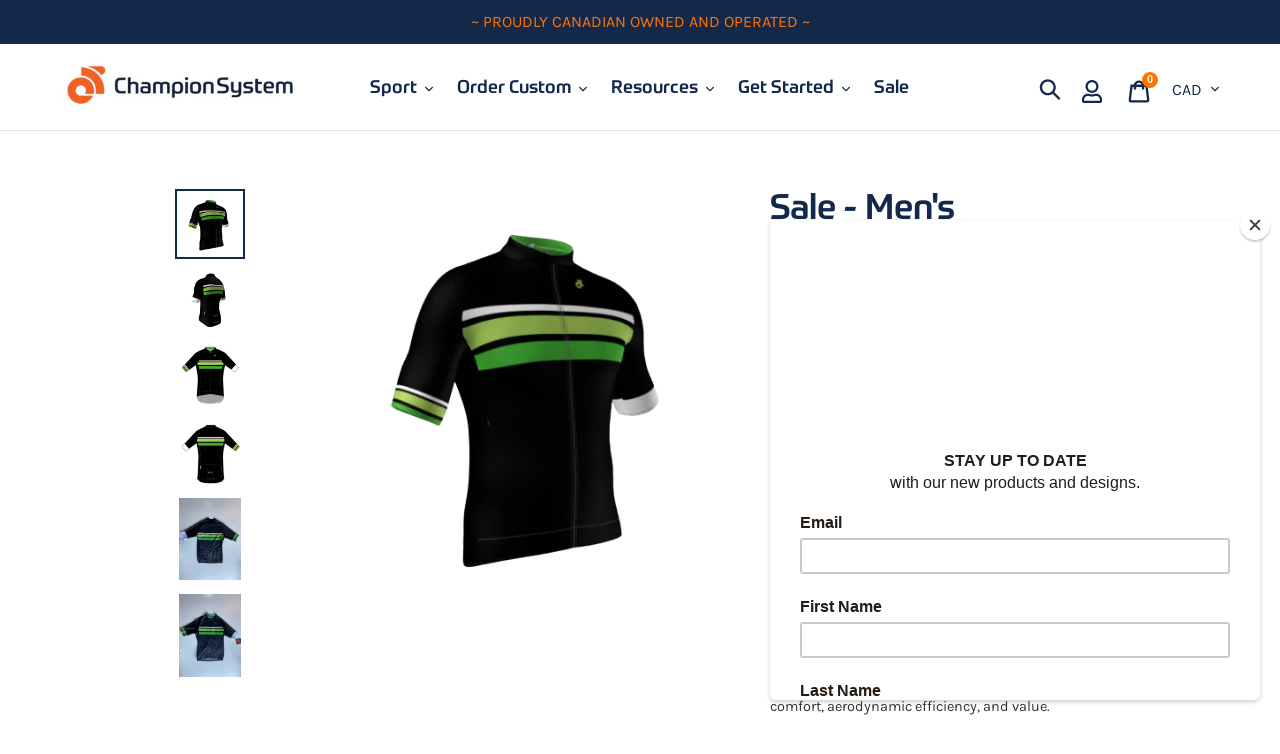

--- FILE ---
content_type: text/html; charset=utf-8
request_url: https://www.champ-sys.ca/products/performance-pro-jersey-green
body_size: 26646
content:
<!doctype html>
<!--[if IE 9]> <html class="ie9 no-js" lang="en"> <![endif]-->
<!--[if (gt IE 9)|!(IE)]><!--> <html class="no-js" lang="en"> <!--<![endif]-->
<head>
  <meta name="facebook-domain-verification" content="xteev3pxzs6b55ymnyxaczw8gvdhsd" />
  <meta charset="utf-8">
  <meta http-equiv="X-UA-Compatible" content="IE=edge,chrome=1">
  <meta name="viewport" content="width=device-width,initial-scale=1">
  <meta name="theme-color" content="#ff7300">
  <link rel="canonical" href="https://www.champ-sys.ca/products/performance-pro-jersey-green">
  <link rel="stylesheet" href="https://use.fontawesome.com/releases/v5.6.1/css/all.css" integrity="sha384-gfdkjb5BdAXd+lj+gudLWI+BXq4IuLW5IT+brZEZsLFm++aCMlF1V92rMkPaX4PP" crossorigin="anonymous">
  <link rel="stylesheet" href="https://stackpath.bootstrapcdn.com/bootstrap/4.3.1/css/bootstrap.min.css" integrity="sha384-ggOyR0iXCbMQv3Xipma34MD+dH/1fQ784/j6cY/iJTQUOhcWr7x9JvoRxT2MZw1T" crossorigin="anonymous"><link rel="shortcut icon" href="//www.champ-sys.ca/cdn/shop/files/CS_logo_copy_32x32.png?v=1613520823" type="image/png"><title>Sale - Men&#39;s Performance+ Jersey
&ndash; Champion System Canada</title><meta name="description" content="Aerodynamics for Every Day Engineered for all conditions, the Performance+ jersey upgrades to all-new materials, striking a perfect balance of comfort, aerodynamic efficiency, and value. Individually handcrafted from three premium fabrics, the new Performance+ jersey is a versatile, competition-worthy companion for you"><!-- /snippets/social-meta-tags.liquid -->




<meta property="og:site_name" content="Champion System Canada">
<meta property="og:url" content="https://www.champ-sys.ca/products/performance-pro-jersey-green">
<meta property="og:title" content="Sale - Men's Performance+ Jersey">
<meta property="og:type" content="product">
<meta property="og:description" content="Aerodynamics for Every Day Engineered for all conditions, the Performance+ jersey upgrades to all-new materials, striking a perfect balance of comfort, aerodynamic efficiency, and value. Individually handcrafted from three premium fabrics, the new Performance+ jersey is a versatile, competition-worthy companion for you">

  <meta property="og:price:amount" content="49.00">
  <meta property="og:price:currency" content="CAD">

<meta property="og:image" content="http://www.champ-sys.ca/cdn/shop/files/Screenshot_2023-12-05_103546-removebg-preview_1200x1200.png?v=1701791449"><meta property="og:image" content="http://www.champ-sys.ca/cdn/shop/files/Screenshot_2023-12-05_103757-removebg-preview_1200x1200.png?v=1701791449"><meta property="og:image" content="http://www.champ-sys.ca/cdn/shop/files/MenPerfJerseyFront_1200x1200.png?v=1701791449">
<meta property="og:image:secure_url" content="https://www.champ-sys.ca/cdn/shop/files/Screenshot_2023-12-05_103546-removebg-preview_1200x1200.png?v=1701791449"><meta property="og:image:secure_url" content="https://www.champ-sys.ca/cdn/shop/files/Screenshot_2023-12-05_103757-removebg-preview_1200x1200.png?v=1701791449"><meta property="og:image:secure_url" content="https://www.champ-sys.ca/cdn/shop/files/MenPerfJerseyFront_1200x1200.png?v=1701791449">


  <meta name="twitter:site" content="@champsyscan">

<meta name="twitter:card" content="summary_large_image">
<meta name="twitter:title" content="Sale - Men's Performance+ Jersey">
<meta name="twitter:description" content="Aerodynamics for Every Day Engineered for all conditions, the Performance+ jersey upgrades to all-new materials, striking a perfect balance of comfort, aerodynamic efficiency, and value. Individually handcrafted from three premium fabrics, the new Performance+ jersey is a versatile, competition-worthy companion for you">


  <link href="//www.champ-sys.ca/cdn/shop/t/11/assets/theme.scss.css?v=145530195828954466521767895120" rel="stylesheet" type="text/css" media="all" />
    <!-- /snippets/social-meta-tags.liquid -->




<meta property="og:site_name" content="Champion System Canada">
<meta property="og:url" content="https://www.champ-sys.ca/products/performance-pro-jersey-green">
<meta property="og:title" content="Sale - Men's Performance+ Jersey">
<meta property="og:type" content="product">
<meta property="og:description" content="Aerodynamics for Every Day Engineered for all conditions, the Performance+ jersey upgrades to all-new materials, striking a perfect balance of comfort, aerodynamic efficiency, and value. Individually handcrafted from three premium fabrics, the new Performance+ jersey is a versatile, competition-worthy companion for you">

  <meta property="og:price:amount" content="49.00">
  <meta property="og:price:currency" content="CAD">

<meta property="og:image" content="http://www.champ-sys.ca/cdn/shop/files/Screenshot_2023-12-05_103546-removebg-preview_1200x1200.png?v=1701791449"><meta property="og:image" content="http://www.champ-sys.ca/cdn/shop/files/Screenshot_2023-12-05_103757-removebg-preview_1200x1200.png?v=1701791449"><meta property="og:image" content="http://www.champ-sys.ca/cdn/shop/files/MenPerfJerseyFront_1200x1200.png?v=1701791449">
<meta property="og:image:secure_url" content="https://www.champ-sys.ca/cdn/shop/files/Screenshot_2023-12-05_103546-removebg-preview_1200x1200.png?v=1701791449"><meta property="og:image:secure_url" content="https://www.champ-sys.ca/cdn/shop/files/Screenshot_2023-12-05_103757-removebg-preview_1200x1200.png?v=1701791449"><meta property="og:image:secure_url" content="https://www.champ-sys.ca/cdn/shop/files/MenPerfJerseyFront_1200x1200.png?v=1701791449">


  <meta name="twitter:site" content="@champsyscan">

<meta name="twitter:card" content="summary_large_image">
<meta name="twitter:title" content="Sale - Men's Performance+ Jersey">
<meta name="twitter:description" content="Aerodynamics for Every Day Engineered for all conditions, the Performance+ jersey upgrades to all-new materials, striking a perfect balance of comfort, aerodynamic efficiency, and value. Individually handcrafted from three premium fabrics, the new Performance+ jersey is a versatile, competition-worthy companion for you">




  <script>
    var theme = {
      strings: {
        addToCart: "Add to cart",
        soldOut: "Currently Unavailable",
        unavailable: "Unavailable",
        regularPrice: "Regular price",
        sale: "On sale",
        showMore: "Show More",
        showLess: "Show Less",
        addressError: "Error looking up that address",
        addressNoResults: "No results for that address",
        addressQueryLimit: "You have exceeded the Google API usage limit. Consider upgrading to a \u003ca href=\"https:\/\/developers.google.com\/maps\/premium\/usage-limits\"\u003ePremium Plan\u003c\/a\u003e.",
        authError: "There was a problem authenticating your Google Maps account.",
        newWindow: "Opens in a new window.",
        external: "Opens external website.",
        newWindowExternal: "Opens external website in a new window."
      },
      moneyFormat: "${{amount}}"
    }

    document.documentElement.className = document.documentElement.className.replace('no-js', 'js');
  </script>

  <!--[if (lte IE 9) ]><script src="//www.champ-sys.ca/cdn/shop/t/11/assets/match-media.min.js?v=22265819453975888031600365232" type="text/javascript"></script><![endif]--><!--[if (gt IE 9)|!(IE)]><!--><script src="//www.champ-sys.ca/cdn/shop/t/11/assets/lazysizes.js?v=68441465964607740661600365232" async="async"></script><!--<![endif]-->
  <!--[if lte IE 9]><script src="//www.champ-sys.ca/cdn/shop/t/11/assets/lazysizes.min.js?v=5147"></script><![endif]-->

  <!--[if (gt IE 9)|!(IE)]><!--><script src="//www.champ-sys.ca/cdn/shop/t/11/assets/vendor.js?v=121857302354663160541600365237" defer="defer"></script><!--<![endif]-->
  <!--[if lte IE 9]><script src="//www.champ-sys.ca/cdn/shop/t/11/assets/vendor.js?v=121857302354663160541600365237"></script><![endif]-->

  <!--[if (gt IE 9)|!(IE)]><!--><script src="//www.champ-sys.ca/cdn/shop/t/11/assets/theme.js?v=126760680098106504661639411667" defer="defer"></script><!--<![endif]-->
  <!--[if lte IE 9]><script src="//www.champ-sys.ca/cdn/shop/t/11/assets/theme.js?v=126760680098106504661639411667"></script><![endif]-->

  <script>window.performance && window.performance.mark && window.performance.mark('shopify.content_for_header.start');</script><meta id="shopify-digital-wallet" name="shopify-digital-wallet" content="/26926238/digital_wallets/dialog">
<meta name="shopify-checkout-api-token" content="f9f82543ba0e721d259a18c7b59e863d">
<meta id="in-context-paypal-metadata" data-shop-id="26926238" data-venmo-supported="false" data-environment="production" data-locale="en_US" data-paypal-v4="true" data-currency="CAD">
<link rel="alternate" type="application/json+oembed" href="https://www.champ-sys.ca/products/performance-pro-jersey-green.oembed">
<script async="async" src="/checkouts/internal/preloads.js?locale=en-CA"></script>
<link rel="preconnect" href="https://shop.app" crossorigin="anonymous">
<script async="async" src="https://shop.app/checkouts/internal/preloads.js?locale=en-CA&shop_id=26926238" crossorigin="anonymous"></script>
<script id="apple-pay-shop-capabilities" type="application/json">{"shopId":26926238,"countryCode":"CA","currencyCode":"CAD","merchantCapabilities":["supports3DS"],"merchantId":"gid:\/\/shopify\/Shop\/26926238","merchantName":"Champion System Canada","requiredBillingContactFields":["postalAddress","email","phone"],"requiredShippingContactFields":["postalAddress","email","phone"],"shippingType":"shipping","supportedNetworks":["visa","masterCard","amex","discover","interac","jcb"],"total":{"type":"pending","label":"Champion System Canada","amount":"1.00"},"shopifyPaymentsEnabled":true,"supportsSubscriptions":true}</script>
<script id="shopify-features" type="application/json">{"accessToken":"f9f82543ba0e721d259a18c7b59e863d","betas":["rich-media-storefront-analytics"],"domain":"www.champ-sys.ca","predictiveSearch":true,"shopId":26926238,"locale":"en"}</script>
<script>var Shopify = Shopify || {};
Shopify.shop = "champsys-ca.myshopify.com";
Shopify.locale = "en";
Shopify.currency = {"active":"CAD","rate":"1.0"};
Shopify.country = "CA";
Shopify.theme = {"name":"Champion System Canada SM","id":83764346923,"schema_name":"Debut","schema_version":"10.0.1","theme_store_id":null,"role":"main"};
Shopify.theme.handle = "null";
Shopify.theme.style = {"id":null,"handle":null};
Shopify.cdnHost = "www.champ-sys.ca/cdn";
Shopify.routes = Shopify.routes || {};
Shopify.routes.root = "/";</script>
<script type="module">!function(o){(o.Shopify=o.Shopify||{}).modules=!0}(window);</script>
<script>!function(o){function n(){var o=[];function n(){o.push(Array.prototype.slice.apply(arguments))}return n.q=o,n}var t=o.Shopify=o.Shopify||{};t.loadFeatures=n(),t.autoloadFeatures=n()}(window);</script>
<script>
  window.ShopifyPay = window.ShopifyPay || {};
  window.ShopifyPay.apiHost = "shop.app\/pay";
  window.ShopifyPay.redirectState = null;
</script>
<script id="shop-js-analytics" type="application/json">{"pageType":"product"}</script>
<script defer="defer" async type="module" src="//www.champ-sys.ca/cdn/shopifycloud/shop-js/modules/v2/client.init-shop-cart-sync_BT-GjEfc.en.esm.js"></script>
<script defer="defer" async type="module" src="//www.champ-sys.ca/cdn/shopifycloud/shop-js/modules/v2/chunk.common_D58fp_Oc.esm.js"></script>
<script defer="defer" async type="module" src="//www.champ-sys.ca/cdn/shopifycloud/shop-js/modules/v2/chunk.modal_xMitdFEc.esm.js"></script>
<script type="module">
  await import("//www.champ-sys.ca/cdn/shopifycloud/shop-js/modules/v2/client.init-shop-cart-sync_BT-GjEfc.en.esm.js");
await import("//www.champ-sys.ca/cdn/shopifycloud/shop-js/modules/v2/chunk.common_D58fp_Oc.esm.js");
await import("//www.champ-sys.ca/cdn/shopifycloud/shop-js/modules/v2/chunk.modal_xMitdFEc.esm.js");

  window.Shopify.SignInWithShop?.initShopCartSync?.({"fedCMEnabled":true,"windoidEnabled":true});

</script>
<script>
  window.Shopify = window.Shopify || {};
  if (!window.Shopify.featureAssets) window.Shopify.featureAssets = {};
  window.Shopify.featureAssets['shop-js'] = {"shop-cart-sync":["modules/v2/client.shop-cart-sync_DZOKe7Ll.en.esm.js","modules/v2/chunk.common_D58fp_Oc.esm.js","modules/v2/chunk.modal_xMitdFEc.esm.js"],"init-fed-cm":["modules/v2/client.init-fed-cm_B6oLuCjv.en.esm.js","modules/v2/chunk.common_D58fp_Oc.esm.js","modules/v2/chunk.modal_xMitdFEc.esm.js"],"shop-cash-offers":["modules/v2/client.shop-cash-offers_D2sdYoxE.en.esm.js","modules/v2/chunk.common_D58fp_Oc.esm.js","modules/v2/chunk.modal_xMitdFEc.esm.js"],"shop-login-button":["modules/v2/client.shop-login-button_QeVjl5Y3.en.esm.js","modules/v2/chunk.common_D58fp_Oc.esm.js","modules/v2/chunk.modal_xMitdFEc.esm.js"],"pay-button":["modules/v2/client.pay-button_DXTOsIq6.en.esm.js","modules/v2/chunk.common_D58fp_Oc.esm.js","modules/v2/chunk.modal_xMitdFEc.esm.js"],"shop-button":["modules/v2/client.shop-button_DQZHx9pm.en.esm.js","modules/v2/chunk.common_D58fp_Oc.esm.js","modules/v2/chunk.modal_xMitdFEc.esm.js"],"avatar":["modules/v2/client.avatar_BTnouDA3.en.esm.js"],"init-windoid":["modules/v2/client.init-windoid_CR1B-cfM.en.esm.js","modules/v2/chunk.common_D58fp_Oc.esm.js","modules/v2/chunk.modal_xMitdFEc.esm.js"],"init-shop-for-new-customer-accounts":["modules/v2/client.init-shop-for-new-customer-accounts_C_vY_xzh.en.esm.js","modules/v2/client.shop-login-button_QeVjl5Y3.en.esm.js","modules/v2/chunk.common_D58fp_Oc.esm.js","modules/v2/chunk.modal_xMitdFEc.esm.js"],"init-shop-email-lookup-coordinator":["modules/v2/client.init-shop-email-lookup-coordinator_BI7n9ZSv.en.esm.js","modules/v2/chunk.common_D58fp_Oc.esm.js","modules/v2/chunk.modal_xMitdFEc.esm.js"],"init-shop-cart-sync":["modules/v2/client.init-shop-cart-sync_BT-GjEfc.en.esm.js","modules/v2/chunk.common_D58fp_Oc.esm.js","modules/v2/chunk.modal_xMitdFEc.esm.js"],"shop-toast-manager":["modules/v2/client.shop-toast-manager_DiYdP3xc.en.esm.js","modules/v2/chunk.common_D58fp_Oc.esm.js","modules/v2/chunk.modal_xMitdFEc.esm.js"],"init-customer-accounts":["modules/v2/client.init-customer-accounts_D9ZNqS-Q.en.esm.js","modules/v2/client.shop-login-button_QeVjl5Y3.en.esm.js","modules/v2/chunk.common_D58fp_Oc.esm.js","modules/v2/chunk.modal_xMitdFEc.esm.js"],"init-customer-accounts-sign-up":["modules/v2/client.init-customer-accounts-sign-up_iGw4briv.en.esm.js","modules/v2/client.shop-login-button_QeVjl5Y3.en.esm.js","modules/v2/chunk.common_D58fp_Oc.esm.js","modules/v2/chunk.modal_xMitdFEc.esm.js"],"shop-follow-button":["modules/v2/client.shop-follow-button_CqMgW2wH.en.esm.js","modules/v2/chunk.common_D58fp_Oc.esm.js","modules/v2/chunk.modal_xMitdFEc.esm.js"],"checkout-modal":["modules/v2/client.checkout-modal_xHeaAweL.en.esm.js","modules/v2/chunk.common_D58fp_Oc.esm.js","modules/v2/chunk.modal_xMitdFEc.esm.js"],"shop-login":["modules/v2/client.shop-login_D91U-Q7h.en.esm.js","modules/v2/chunk.common_D58fp_Oc.esm.js","modules/v2/chunk.modal_xMitdFEc.esm.js"],"lead-capture":["modules/v2/client.lead-capture_BJmE1dJe.en.esm.js","modules/v2/chunk.common_D58fp_Oc.esm.js","modules/v2/chunk.modal_xMitdFEc.esm.js"],"payment-terms":["modules/v2/client.payment-terms_Ci9AEqFq.en.esm.js","modules/v2/chunk.common_D58fp_Oc.esm.js","modules/v2/chunk.modal_xMitdFEc.esm.js"]};
</script>
<script>(function() {
  var isLoaded = false;
  function asyncLoad() {
    if (isLoaded) return;
    isLoaded = true;
    var urls = ["https:\/\/formbuilder.hulkapps.com\/skeletopapp.js?shop=champsys-ca.myshopify.com","https:\/\/chimpstatic.com\/mcjs-connected\/js\/users\/df47d350949f521a684283b2b\/05576f39d100631c93264d252.js?shop=champsys-ca.myshopify.com","https:\/\/s3.amazonaws.com\/pixelpop\/usercontent\/scripts\/044e7166-327b-494f-9075-3be45cee41aa\/pixelpop.js?shop=champsys-ca.myshopify.com"];
    for (var i = 0; i < urls.length; i++) {
      var s = document.createElement('script');
      s.type = 'text/javascript';
      s.async = true;
      s.src = urls[i];
      var x = document.getElementsByTagName('script')[0];
      x.parentNode.insertBefore(s, x);
    }
  };
  if(window.attachEvent) {
    window.attachEvent('onload', asyncLoad);
  } else {
    window.addEventListener('load', asyncLoad, false);
  }
})();</script>
<script id="__st">var __st={"a":26926238,"offset":-18000,"reqid":"42408d9b-e2a4-483b-8734-5c10cdfa38c1-1769482366","pageurl":"www.champ-sys.ca\/products\/performance-pro-jersey-green","u":"99052a409473","p":"product","rtyp":"product","rid":7838114250921};</script>
<script>window.ShopifyPaypalV4VisibilityTracking = true;</script>
<script id="captcha-bootstrap">!function(){'use strict';const t='contact',e='account',n='new_comment',o=[[t,t],['blogs',n],['comments',n],[t,'customer']],c=[[e,'customer_login'],[e,'guest_login'],[e,'recover_customer_password'],[e,'create_customer']],r=t=>t.map((([t,e])=>`form[action*='/${t}']:not([data-nocaptcha='true']) input[name='form_type'][value='${e}']`)).join(','),a=t=>()=>t?[...document.querySelectorAll(t)].map((t=>t.form)):[];function s(){const t=[...o],e=r(t);return a(e)}const i='password',u='form_key',d=['recaptcha-v3-token','g-recaptcha-response','h-captcha-response',i],f=()=>{try{return window.sessionStorage}catch{return}},m='__shopify_v',_=t=>t.elements[u];function p(t,e,n=!1){try{const o=window.sessionStorage,c=JSON.parse(o.getItem(e)),{data:r}=function(t){const{data:e,action:n}=t;return t[m]||n?{data:e,action:n}:{data:t,action:n}}(c);for(const[e,n]of Object.entries(r))t.elements[e]&&(t.elements[e].value=n);n&&o.removeItem(e)}catch(o){console.error('form repopulation failed',{error:o})}}const l='form_type',E='cptcha';function T(t){t.dataset[E]=!0}const w=window,h=w.document,L='Shopify',v='ce_forms',y='captcha';let A=!1;((t,e)=>{const n=(g='f06e6c50-85a8-45c8-87d0-21a2b65856fe',I='https://cdn.shopify.com/shopifycloud/storefront-forms-hcaptcha/ce_storefront_forms_captcha_hcaptcha.v1.5.2.iife.js',D={infoText:'Protected by hCaptcha',privacyText:'Privacy',termsText:'Terms'},(t,e,n)=>{const o=w[L][v],c=o.bindForm;if(c)return c(t,g,e,D).then(n);var r;o.q.push([[t,g,e,D],n]),r=I,A||(h.body.append(Object.assign(h.createElement('script'),{id:'captcha-provider',async:!0,src:r})),A=!0)});var g,I,D;w[L]=w[L]||{},w[L][v]=w[L][v]||{},w[L][v].q=[],w[L][y]=w[L][y]||{},w[L][y].protect=function(t,e){n(t,void 0,e),T(t)},Object.freeze(w[L][y]),function(t,e,n,w,h,L){const[v,y,A,g]=function(t,e,n){const i=e?o:[],u=t?c:[],d=[...i,...u],f=r(d),m=r(i),_=r(d.filter((([t,e])=>n.includes(e))));return[a(f),a(m),a(_),s()]}(w,h,L),I=t=>{const e=t.target;return e instanceof HTMLFormElement?e:e&&e.form},D=t=>v().includes(t);t.addEventListener('submit',(t=>{const e=I(t);if(!e)return;const n=D(e)&&!e.dataset.hcaptchaBound&&!e.dataset.recaptchaBound,o=_(e),c=g().includes(e)&&(!o||!o.value);(n||c)&&t.preventDefault(),c&&!n&&(function(t){try{if(!f())return;!function(t){const e=f();if(!e)return;const n=_(t);if(!n)return;const o=n.value;o&&e.removeItem(o)}(t);const e=Array.from(Array(32),(()=>Math.random().toString(36)[2])).join('');!function(t,e){_(t)||t.append(Object.assign(document.createElement('input'),{type:'hidden',name:u})),t.elements[u].value=e}(t,e),function(t,e){const n=f();if(!n)return;const o=[...t.querySelectorAll(`input[type='${i}']`)].map((({name:t})=>t)),c=[...d,...o],r={};for(const[a,s]of new FormData(t).entries())c.includes(a)||(r[a]=s);n.setItem(e,JSON.stringify({[m]:1,action:t.action,data:r}))}(t,e)}catch(e){console.error('failed to persist form',e)}}(e),e.submit())}));const S=(t,e)=>{t&&!t.dataset[E]&&(n(t,e.some((e=>e===t))),T(t))};for(const o of['focusin','change'])t.addEventListener(o,(t=>{const e=I(t);D(e)&&S(e,y())}));const B=e.get('form_key'),M=e.get(l),P=B&&M;t.addEventListener('DOMContentLoaded',(()=>{const t=y();if(P)for(const e of t)e.elements[l].value===M&&p(e,B);[...new Set([...A(),...v().filter((t=>'true'===t.dataset.shopifyCaptcha))])].forEach((e=>S(e,t)))}))}(h,new URLSearchParams(w.location.search),n,t,e,['guest_login'])})(!0,!0)}();</script>
<script integrity="sha256-4kQ18oKyAcykRKYeNunJcIwy7WH5gtpwJnB7kiuLZ1E=" data-source-attribution="shopify.loadfeatures" defer="defer" src="//www.champ-sys.ca/cdn/shopifycloud/storefront/assets/storefront/load_feature-a0a9edcb.js" crossorigin="anonymous"></script>
<script crossorigin="anonymous" defer="defer" src="//www.champ-sys.ca/cdn/shopifycloud/storefront/assets/shopify_pay/storefront-65b4c6d7.js?v=20250812"></script>
<script data-source-attribution="shopify.dynamic_checkout.dynamic.init">var Shopify=Shopify||{};Shopify.PaymentButton=Shopify.PaymentButton||{isStorefrontPortableWallets:!0,init:function(){window.Shopify.PaymentButton.init=function(){};var t=document.createElement("script");t.src="https://www.champ-sys.ca/cdn/shopifycloud/portable-wallets/latest/portable-wallets.en.js",t.type="module",document.head.appendChild(t)}};
</script>
<script data-source-attribution="shopify.dynamic_checkout.buyer_consent">
  function portableWalletsHideBuyerConsent(e){var t=document.getElementById("shopify-buyer-consent"),n=document.getElementById("shopify-subscription-policy-button");t&&n&&(t.classList.add("hidden"),t.setAttribute("aria-hidden","true"),n.removeEventListener("click",e))}function portableWalletsShowBuyerConsent(e){var t=document.getElementById("shopify-buyer-consent"),n=document.getElementById("shopify-subscription-policy-button");t&&n&&(t.classList.remove("hidden"),t.removeAttribute("aria-hidden"),n.addEventListener("click",e))}window.Shopify?.PaymentButton&&(window.Shopify.PaymentButton.hideBuyerConsent=portableWalletsHideBuyerConsent,window.Shopify.PaymentButton.showBuyerConsent=portableWalletsShowBuyerConsent);
</script>
<script data-source-attribution="shopify.dynamic_checkout.cart.bootstrap">document.addEventListener("DOMContentLoaded",(function(){function t(){return document.querySelector("shopify-accelerated-checkout-cart, shopify-accelerated-checkout")}if(t())Shopify.PaymentButton.init();else{new MutationObserver((function(e,n){t()&&(Shopify.PaymentButton.init(),n.disconnect())})).observe(document.body,{childList:!0,subtree:!0})}}));
</script>
<link id="shopify-accelerated-checkout-styles" rel="stylesheet" media="screen" href="https://www.champ-sys.ca/cdn/shopifycloud/portable-wallets/latest/accelerated-checkout-backwards-compat.css" crossorigin="anonymous">
<style id="shopify-accelerated-checkout-cart">
        #shopify-buyer-consent {
  margin-top: 1em;
  display: inline-block;
  width: 100%;
}

#shopify-buyer-consent.hidden {
  display: none;
}

#shopify-subscription-policy-button {
  background: none;
  border: none;
  padding: 0;
  text-decoration: underline;
  font-size: inherit;
  cursor: pointer;
}

#shopify-subscription-policy-button::before {
  box-shadow: none;
}

      </style>

<script>window.performance && window.performance.mark && window.performance.mark('shopify.content_for_header.end');</script>
  
  <script id="mcjs">!function(c,h,i,m,p){m=c.createElement(h),p=c.getElementsByTagName(h)[0],m.async=1,m.src=i,p.parentNode.insertBefore(m,p)}(document,"script","https://chimpstatic.com/mcjs-connected/js/users/df47d350949f521a684283b2b/8b1c16e225a60065fbad5af58.js");</script>
<link href="https://monorail-edge.shopifysvc.com" rel="dns-prefetch">
<script>(function(){if ("sendBeacon" in navigator && "performance" in window) {try {var session_token_from_headers = performance.getEntriesByType('navigation')[0].serverTiming.find(x => x.name == '_s').description;} catch {var session_token_from_headers = undefined;}var session_cookie_matches = document.cookie.match(/_shopify_s=([^;]*)/);var session_token_from_cookie = session_cookie_matches && session_cookie_matches.length === 2 ? session_cookie_matches[1] : "";var session_token = session_token_from_headers || session_token_from_cookie || "";function handle_abandonment_event(e) {var entries = performance.getEntries().filter(function(entry) {return /monorail-edge.shopifysvc.com/.test(entry.name);});if (!window.abandonment_tracked && entries.length === 0) {window.abandonment_tracked = true;var currentMs = Date.now();var navigation_start = performance.timing.navigationStart;var payload = {shop_id: 26926238,url: window.location.href,navigation_start,duration: currentMs - navigation_start,session_token,page_type: "product"};window.navigator.sendBeacon("https://monorail-edge.shopifysvc.com/v1/produce", JSON.stringify({schema_id: "online_store_buyer_site_abandonment/1.1",payload: payload,metadata: {event_created_at_ms: currentMs,event_sent_at_ms: currentMs}}));}}window.addEventListener('pagehide', handle_abandonment_event);}}());</script>
<script id="web-pixels-manager-setup">(function e(e,d,r,n,o){if(void 0===o&&(o={}),!Boolean(null===(a=null===(i=window.Shopify)||void 0===i?void 0:i.analytics)||void 0===a?void 0:a.replayQueue)){var i,a;window.Shopify=window.Shopify||{};var t=window.Shopify;t.analytics=t.analytics||{};var s=t.analytics;s.replayQueue=[],s.publish=function(e,d,r){return s.replayQueue.push([e,d,r]),!0};try{self.performance.mark("wpm:start")}catch(e){}var l=function(){var e={modern:/Edge?\/(1{2}[4-9]|1[2-9]\d|[2-9]\d{2}|\d{4,})\.\d+(\.\d+|)|Firefox\/(1{2}[4-9]|1[2-9]\d|[2-9]\d{2}|\d{4,})\.\d+(\.\d+|)|Chrom(ium|e)\/(9{2}|\d{3,})\.\d+(\.\d+|)|(Maci|X1{2}).+ Version\/(15\.\d+|(1[6-9]|[2-9]\d|\d{3,})\.\d+)([,.]\d+|)( \(\w+\)|)( Mobile\/\w+|) Safari\/|Chrome.+OPR\/(9{2}|\d{3,})\.\d+\.\d+|(CPU[ +]OS|iPhone[ +]OS|CPU[ +]iPhone|CPU IPhone OS|CPU iPad OS)[ +]+(15[._]\d+|(1[6-9]|[2-9]\d|\d{3,})[._]\d+)([._]\d+|)|Android:?[ /-](13[3-9]|1[4-9]\d|[2-9]\d{2}|\d{4,})(\.\d+|)(\.\d+|)|Android.+Firefox\/(13[5-9]|1[4-9]\d|[2-9]\d{2}|\d{4,})\.\d+(\.\d+|)|Android.+Chrom(ium|e)\/(13[3-9]|1[4-9]\d|[2-9]\d{2}|\d{4,})\.\d+(\.\d+|)|SamsungBrowser\/([2-9]\d|\d{3,})\.\d+/,legacy:/Edge?\/(1[6-9]|[2-9]\d|\d{3,})\.\d+(\.\d+|)|Firefox\/(5[4-9]|[6-9]\d|\d{3,})\.\d+(\.\d+|)|Chrom(ium|e)\/(5[1-9]|[6-9]\d|\d{3,})\.\d+(\.\d+|)([\d.]+$|.*Safari\/(?![\d.]+ Edge\/[\d.]+$))|(Maci|X1{2}).+ Version\/(10\.\d+|(1[1-9]|[2-9]\d|\d{3,})\.\d+)([,.]\d+|)( \(\w+\)|)( Mobile\/\w+|) Safari\/|Chrome.+OPR\/(3[89]|[4-9]\d|\d{3,})\.\d+\.\d+|(CPU[ +]OS|iPhone[ +]OS|CPU[ +]iPhone|CPU IPhone OS|CPU iPad OS)[ +]+(10[._]\d+|(1[1-9]|[2-9]\d|\d{3,})[._]\d+)([._]\d+|)|Android:?[ /-](13[3-9]|1[4-9]\d|[2-9]\d{2}|\d{4,})(\.\d+|)(\.\d+|)|Mobile Safari.+OPR\/([89]\d|\d{3,})\.\d+\.\d+|Android.+Firefox\/(13[5-9]|1[4-9]\d|[2-9]\d{2}|\d{4,})\.\d+(\.\d+|)|Android.+Chrom(ium|e)\/(13[3-9]|1[4-9]\d|[2-9]\d{2}|\d{4,})\.\d+(\.\d+|)|Android.+(UC? ?Browser|UCWEB|U3)[ /]?(15\.([5-9]|\d{2,})|(1[6-9]|[2-9]\d|\d{3,})\.\d+)\.\d+|SamsungBrowser\/(5\.\d+|([6-9]|\d{2,})\.\d+)|Android.+MQ{2}Browser\/(14(\.(9|\d{2,})|)|(1[5-9]|[2-9]\d|\d{3,})(\.\d+|))(\.\d+|)|K[Aa][Ii]OS\/(3\.\d+|([4-9]|\d{2,})\.\d+)(\.\d+|)/},d=e.modern,r=e.legacy,n=navigator.userAgent;return n.match(d)?"modern":n.match(r)?"legacy":"unknown"}(),u="modern"===l?"modern":"legacy",c=(null!=n?n:{modern:"",legacy:""})[u],f=function(e){return[e.baseUrl,"/wpm","/b",e.hashVersion,"modern"===e.buildTarget?"m":"l",".js"].join("")}({baseUrl:d,hashVersion:r,buildTarget:u}),m=function(e){var d=e.version,r=e.bundleTarget,n=e.surface,o=e.pageUrl,i=e.monorailEndpoint;return{emit:function(e){var a=e.status,t=e.errorMsg,s=(new Date).getTime(),l=JSON.stringify({metadata:{event_sent_at_ms:s},events:[{schema_id:"web_pixels_manager_load/3.1",payload:{version:d,bundle_target:r,page_url:o,status:a,surface:n,error_msg:t},metadata:{event_created_at_ms:s}}]});if(!i)return console&&console.warn&&console.warn("[Web Pixels Manager] No Monorail endpoint provided, skipping logging."),!1;try{return self.navigator.sendBeacon.bind(self.navigator)(i,l)}catch(e){}var u=new XMLHttpRequest;try{return u.open("POST",i,!0),u.setRequestHeader("Content-Type","text/plain"),u.send(l),!0}catch(e){return console&&console.warn&&console.warn("[Web Pixels Manager] Got an unhandled error while logging to Monorail."),!1}}}}({version:r,bundleTarget:l,surface:e.surface,pageUrl:self.location.href,monorailEndpoint:e.monorailEndpoint});try{o.browserTarget=l,function(e){var d=e.src,r=e.async,n=void 0===r||r,o=e.onload,i=e.onerror,a=e.sri,t=e.scriptDataAttributes,s=void 0===t?{}:t,l=document.createElement("script"),u=document.querySelector("head"),c=document.querySelector("body");if(l.async=n,l.src=d,a&&(l.integrity=a,l.crossOrigin="anonymous"),s)for(var f in s)if(Object.prototype.hasOwnProperty.call(s,f))try{l.dataset[f]=s[f]}catch(e){}if(o&&l.addEventListener("load",o),i&&l.addEventListener("error",i),u)u.appendChild(l);else{if(!c)throw new Error("Did not find a head or body element to append the script");c.appendChild(l)}}({src:f,async:!0,onload:function(){if(!function(){var e,d;return Boolean(null===(d=null===(e=window.Shopify)||void 0===e?void 0:e.analytics)||void 0===d?void 0:d.initialized)}()){var d=window.webPixelsManager.init(e)||void 0;if(d){var r=window.Shopify.analytics;r.replayQueue.forEach((function(e){var r=e[0],n=e[1],o=e[2];d.publishCustomEvent(r,n,o)})),r.replayQueue=[],r.publish=d.publishCustomEvent,r.visitor=d.visitor,r.initialized=!0}}},onerror:function(){return m.emit({status:"failed",errorMsg:"".concat(f," has failed to load")})},sri:function(e){var d=/^sha384-[A-Za-z0-9+/=]+$/;return"string"==typeof e&&d.test(e)}(c)?c:"",scriptDataAttributes:o}),m.emit({status:"loading"})}catch(e){m.emit({status:"failed",errorMsg:(null==e?void 0:e.message)||"Unknown error"})}}})({shopId: 26926238,storefrontBaseUrl: "https://www.champ-sys.ca",extensionsBaseUrl: "https://extensions.shopifycdn.com/cdn/shopifycloud/web-pixels-manager",monorailEndpoint: "https://monorail-edge.shopifysvc.com/unstable/produce_batch",surface: "storefront-renderer",enabledBetaFlags: ["2dca8a86"],webPixelsConfigList: [{"id":"187334825","configuration":"{\"pixel_id\":\"739059236437101\",\"pixel_type\":\"facebook_pixel\",\"metaapp_system_user_token\":\"-\"}","eventPayloadVersion":"v1","runtimeContext":"OPEN","scriptVersion":"ca16bc87fe92b6042fbaa3acc2fbdaa6","type":"APP","apiClientId":2329312,"privacyPurposes":["ANALYTICS","MARKETING","SALE_OF_DATA"],"dataSharingAdjustments":{"protectedCustomerApprovalScopes":["read_customer_address","read_customer_email","read_customer_name","read_customer_personal_data","read_customer_phone"]}},{"id":"115081385","eventPayloadVersion":"v1","runtimeContext":"LAX","scriptVersion":"1","type":"CUSTOM","privacyPurposes":["ANALYTICS"],"name":"Google Analytics tag (migrated)"},{"id":"shopify-app-pixel","configuration":"{}","eventPayloadVersion":"v1","runtimeContext":"STRICT","scriptVersion":"0450","apiClientId":"shopify-pixel","type":"APP","privacyPurposes":["ANALYTICS","MARKETING"]},{"id":"shopify-custom-pixel","eventPayloadVersion":"v1","runtimeContext":"LAX","scriptVersion":"0450","apiClientId":"shopify-pixel","type":"CUSTOM","privacyPurposes":["ANALYTICS","MARKETING"]}],isMerchantRequest: false,initData: {"shop":{"name":"Champion System Canada","paymentSettings":{"currencyCode":"CAD"},"myshopifyDomain":"champsys-ca.myshopify.com","countryCode":"CA","storefrontUrl":"https:\/\/www.champ-sys.ca"},"customer":null,"cart":null,"checkout":null,"productVariants":[{"price":{"amount":49.0,"currencyCode":"CAD"},"product":{"title":"Sale - Men's Performance+ Jersey","vendor":"Kit Patron","id":"7838114250921","untranslatedTitle":"Sale - Men's Performance+ Jersey","url":"\/products\/performance-pro-jersey-green","type":"Sample Sale"},"id":"43394609119401","image":{"src":"\/\/www.champ-sys.ca\/cdn\/shop\/files\/Screenshot_2023-12-05_103546-removebg-preview.png?v=1701791449"},"sku":"JER015-0002-21-S4013268-011501000-25840","title":"XS \/ Men's \/ Club","untranslatedTitle":"XS \/ Men's \/ Club"},{"price":{"amount":49.0,"currencyCode":"CAD"},"product":{"title":"Sale - Men's Performance+ Jersey","vendor":"Kit Patron","id":"7838114250921","untranslatedTitle":"Sale - Men's Performance+ Jersey","url":"\/products\/performance-pro-jersey-green","type":"Sample Sale"},"id":"43412701184169","image":{"src":"\/\/www.champ-sys.ca\/cdn\/shop\/files\/Screenshot_2023-12-05_103546-removebg-preview.png?v=1701791449"},"sku":"","title":"L \/ Men's \/ Club","untranslatedTitle":"L \/ Men's \/ Club"},{"price":{"amount":49.0,"currencyCode":"CAD"},"product":{"title":"Sale - Men's Performance+ Jersey","vendor":"Kit Patron","id":"7838114250921","untranslatedTitle":"Sale - Men's Performance+ Jersey","url":"\/products\/performance-pro-jersey-green","type":"Sample Sale"},"id":"43394609807529","image":{"src":"\/\/www.champ-sys.ca\/cdn\/shop\/files\/Screenshot_2023-12-05_103546-removebg-preview.png?v=1701791449"},"sku":"JER015-0002-21-S4013268-011501000-25840","title":"2XL \/ Men's \/ Club","untranslatedTitle":"2XL \/ Men's \/ Club"},{"price":{"amount":49.0,"currencyCode":"CAD"},"product":{"title":"Sale - Men's Performance+ Jersey","vendor":"Kit Patron","id":"7838114250921","untranslatedTitle":"Sale - Men's Performance+ Jersey","url":"\/products\/performance-pro-jersey-green","type":"Sample Sale"},"id":"43394609938601","image":{"src":"\/\/www.champ-sys.ca\/cdn\/shop\/files\/Screenshot_2023-12-05_103546-removebg-preview.png?v=1701791449"},"sku":"JER015-0002-21-S4013268-011501000-25840","title":"3XL \/ Men's \/ Club","untranslatedTitle":"3XL \/ Men's \/ Club"}],"purchasingCompany":null},},"https://www.champ-sys.ca/cdn","fcfee988w5aeb613cpc8e4bc33m6693e112",{"modern":"","legacy":""},{"shopId":"26926238","storefrontBaseUrl":"https:\/\/www.champ-sys.ca","extensionBaseUrl":"https:\/\/extensions.shopifycdn.com\/cdn\/shopifycloud\/web-pixels-manager","surface":"storefront-renderer","enabledBetaFlags":"[\"2dca8a86\"]","isMerchantRequest":"false","hashVersion":"fcfee988w5aeb613cpc8e4bc33m6693e112","publish":"custom","events":"[[\"page_viewed\",{}],[\"product_viewed\",{\"productVariant\":{\"price\":{\"amount\":49.0,\"currencyCode\":\"CAD\"},\"product\":{\"title\":\"Sale - Men's Performance+ Jersey\",\"vendor\":\"Kit Patron\",\"id\":\"7838114250921\",\"untranslatedTitle\":\"Sale - Men's Performance+ Jersey\",\"url\":\"\/products\/performance-pro-jersey-green\",\"type\":\"Sample Sale\"},\"id\":\"43394609119401\",\"image\":{\"src\":\"\/\/www.champ-sys.ca\/cdn\/shop\/files\/Screenshot_2023-12-05_103546-removebg-preview.png?v=1701791449\"},\"sku\":\"JER015-0002-21-S4013268-011501000-25840\",\"title\":\"XS \/ Men's \/ Club\",\"untranslatedTitle\":\"XS \/ Men's \/ Club\"}}]]"});</script><script>
  window.ShopifyAnalytics = window.ShopifyAnalytics || {};
  window.ShopifyAnalytics.meta = window.ShopifyAnalytics.meta || {};
  window.ShopifyAnalytics.meta.currency = 'CAD';
  var meta = {"product":{"id":7838114250921,"gid":"gid:\/\/shopify\/Product\/7838114250921","vendor":"Kit Patron","type":"Sample Sale","handle":"performance-pro-jersey-green","variants":[{"id":43394609119401,"price":4900,"name":"Sale - Men's Performance+ Jersey - XS \/ Men's \/ Club","public_title":"XS \/ Men's \/ Club","sku":"JER015-0002-21-S4013268-011501000-25840"},{"id":43412701184169,"price":4900,"name":"Sale - Men's Performance+ Jersey - L \/ Men's \/ Club","public_title":"L \/ Men's \/ Club","sku":""},{"id":43394609807529,"price":4900,"name":"Sale - Men's Performance+ Jersey - 2XL \/ Men's \/ Club","public_title":"2XL \/ Men's \/ Club","sku":"JER015-0002-21-S4013268-011501000-25840"},{"id":43394609938601,"price":4900,"name":"Sale - Men's Performance+ Jersey - 3XL \/ Men's \/ Club","public_title":"3XL \/ Men's \/ Club","sku":"JER015-0002-21-S4013268-011501000-25840"}],"remote":false},"page":{"pageType":"product","resourceType":"product","resourceId":7838114250921,"requestId":"42408d9b-e2a4-483b-8734-5c10cdfa38c1-1769482366"}};
  for (var attr in meta) {
    window.ShopifyAnalytics.meta[attr] = meta[attr];
  }
</script>
<script class="analytics">
  (function () {
    var customDocumentWrite = function(content) {
      var jquery = null;

      if (window.jQuery) {
        jquery = window.jQuery;
      } else if (window.Checkout && window.Checkout.$) {
        jquery = window.Checkout.$;
      }

      if (jquery) {
        jquery('body').append(content);
      }
    };

    var hasLoggedConversion = function(token) {
      if (token) {
        return document.cookie.indexOf('loggedConversion=' + token) !== -1;
      }
      return false;
    }

    var setCookieIfConversion = function(token) {
      if (token) {
        var twoMonthsFromNow = new Date(Date.now());
        twoMonthsFromNow.setMonth(twoMonthsFromNow.getMonth() + 2);

        document.cookie = 'loggedConversion=' + token + '; expires=' + twoMonthsFromNow;
      }
    }

    var trekkie = window.ShopifyAnalytics.lib = window.trekkie = window.trekkie || [];
    if (trekkie.integrations) {
      return;
    }
    trekkie.methods = [
      'identify',
      'page',
      'ready',
      'track',
      'trackForm',
      'trackLink'
    ];
    trekkie.factory = function(method) {
      return function() {
        var args = Array.prototype.slice.call(arguments);
        args.unshift(method);
        trekkie.push(args);
        return trekkie;
      };
    };
    for (var i = 0; i < trekkie.methods.length; i++) {
      var key = trekkie.methods[i];
      trekkie[key] = trekkie.factory(key);
    }
    trekkie.load = function(config) {
      trekkie.config = config || {};
      trekkie.config.initialDocumentCookie = document.cookie;
      var first = document.getElementsByTagName('script')[0];
      var script = document.createElement('script');
      script.type = 'text/javascript';
      script.onerror = function(e) {
        var scriptFallback = document.createElement('script');
        scriptFallback.type = 'text/javascript';
        scriptFallback.onerror = function(error) {
                var Monorail = {
      produce: function produce(monorailDomain, schemaId, payload) {
        var currentMs = new Date().getTime();
        var event = {
          schema_id: schemaId,
          payload: payload,
          metadata: {
            event_created_at_ms: currentMs,
            event_sent_at_ms: currentMs
          }
        };
        return Monorail.sendRequest("https://" + monorailDomain + "/v1/produce", JSON.stringify(event));
      },
      sendRequest: function sendRequest(endpointUrl, payload) {
        // Try the sendBeacon API
        if (window && window.navigator && typeof window.navigator.sendBeacon === 'function' && typeof window.Blob === 'function' && !Monorail.isIos12()) {
          var blobData = new window.Blob([payload], {
            type: 'text/plain'
          });

          if (window.navigator.sendBeacon(endpointUrl, blobData)) {
            return true;
          } // sendBeacon was not successful

        } // XHR beacon

        var xhr = new XMLHttpRequest();

        try {
          xhr.open('POST', endpointUrl);
          xhr.setRequestHeader('Content-Type', 'text/plain');
          xhr.send(payload);
        } catch (e) {
          console.log(e);
        }

        return false;
      },
      isIos12: function isIos12() {
        return window.navigator.userAgent.lastIndexOf('iPhone; CPU iPhone OS 12_') !== -1 || window.navigator.userAgent.lastIndexOf('iPad; CPU OS 12_') !== -1;
      }
    };
    Monorail.produce('monorail-edge.shopifysvc.com',
      'trekkie_storefront_load_errors/1.1',
      {shop_id: 26926238,
      theme_id: 83764346923,
      app_name: "storefront",
      context_url: window.location.href,
      source_url: "//www.champ-sys.ca/cdn/s/trekkie.storefront.a804e9514e4efded663580eddd6991fcc12b5451.min.js"});

        };
        scriptFallback.async = true;
        scriptFallback.src = '//www.champ-sys.ca/cdn/s/trekkie.storefront.a804e9514e4efded663580eddd6991fcc12b5451.min.js';
        first.parentNode.insertBefore(scriptFallback, first);
      };
      script.async = true;
      script.src = '//www.champ-sys.ca/cdn/s/trekkie.storefront.a804e9514e4efded663580eddd6991fcc12b5451.min.js';
      first.parentNode.insertBefore(script, first);
    };
    trekkie.load(
      {"Trekkie":{"appName":"storefront","development":false,"defaultAttributes":{"shopId":26926238,"isMerchantRequest":null,"themeId":83764346923,"themeCityHash":"17072517168027763855","contentLanguage":"en","currency":"CAD","eventMetadataId":"5903be9a-c56a-4a98-ba24-a026f98ac700"},"isServerSideCookieWritingEnabled":true,"monorailRegion":"shop_domain","enabledBetaFlags":["65f19447"]},"Session Attribution":{},"S2S":{"facebookCapiEnabled":false,"source":"trekkie-storefront-renderer","apiClientId":580111}}
    );

    var loaded = false;
    trekkie.ready(function() {
      if (loaded) return;
      loaded = true;

      window.ShopifyAnalytics.lib = window.trekkie;

      var originalDocumentWrite = document.write;
      document.write = customDocumentWrite;
      try { window.ShopifyAnalytics.merchantGoogleAnalytics.call(this); } catch(error) {};
      document.write = originalDocumentWrite;

      window.ShopifyAnalytics.lib.page(null,{"pageType":"product","resourceType":"product","resourceId":7838114250921,"requestId":"42408d9b-e2a4-483b-8734-5c10cdfa38c1-1769482366","shopifyEmitted":true});

      var match = window.location.pathname.match(/checkouts\/(.+)\/(thank_you|post_purchase)/)
      var token = match? match[1]: undefined;
      if (!hasLoggedConversion(token)) {
        setCookieIfConversion(token);
        window.ShopifyAnalytics.lib.track("Viewed Product",{"currency":"CAD","variantId":43394609119401,"productId":7838114250921,"productGid":"gid:\/\/shopify\/Product\/7838114250921","name":"Sale - Men's Performance+ Jersey - XS \/ Men's \/ Club","price":"49.00","sku":"JER015-0002-21-S4013268-011501000-25840","brand":"Kit Patron","variant":"XS \/ Men's \/ Club","category":"Sample Sale","nonInteraction":true,"remote":false},undefined,undefined,{"shopifyEmitted":true});
      window.ShopifyAnalytics.lib.track("monorail:\/\/trekkie_storefront_viewed_product\/1.1",{"currency":"CAD","variantId":43394609119401,"productId":7838114250921,"productGid":"gid:\/\/shopify\/Product\/7838114250921","name":"Sale - Men's Performance+ Jersey - XS \/ Men's \/ Club","price":"49.00","sku":"JER015-0002-21-S4013268-011501000-25840","brand":"Kit Patron","variant":"XS \/ Men's \/ Club","category":"Sample Sale","nonInteraction":true,"remote":false,"referer":"https:\/\/www.champ-sys.ca\/products\/performance-pro-jersey-green"});
      }
    });


        var eventsListenerScript = document.createElement('script');
        eventsListenerScript.async = true;
        eventsListenerScript.src = "//www.champ-sys.ca/cdn/shopifycloud/storefront/assets/shop_events_listener-3da45d37.js";
        document.getElementsByTagName('head')[0].appendChild(eventsListenerScript);

})();</script>
  <script>
  if (!window.ga || (window.ga && typeof window.ga !== 'function')) {
    window.ga = function ga() {
      (window.ga.q = window.ga.q || []).push(arguments);
      if (window.Shopify && window.Shopify.analytics && typeof window.Shopify.analytics.publish === 'function') {
        window.Shopify.analytics.publish("ga_stub_called", {}, {sendTo: "google_osp_migration"});
      }
      console.error("Shopify's Google Analytics stub called with:", Array.from(arguments), "\nSee https://help.shopify.com/manual/promoting-marketing/pixels/pixel-migration#google for more information.");
    };
    if (window.Shopify && window.Shopify.analytics && typeof window.Shopify.analytics.publish === 'function') {
      window.Shopify.analytics.publish("ga_stub_initialized", {}, {sendTo: "google_osp_migration"});
    }
  }
</script>
<script
  defer
  src="https://www.champ-sys.ca/cdn/shopifycloud/perf-kit/shopify-perf-kit-3.0.4.min.js"
  data-application="storefront-renderer"
  data-shop-id="26926238"
  data-render-region="gcp-us-east1"
  data-page-type="product"
  data-theme-instance-id="83764346923"
  data-theme-name="Debut"
  data-theme-version="10.0.1"
  data-monorail-region="shop_domain"
  data-resource-timing-sampling-rate="10"
  data-shs="true"
  data-shs-beacon="true"
  data-shs-export-with-fetch="true"
  data-shs-logs-sample-rate="1"
  data-shs-beacon-endpoint="https://www.champ-sys.ca/api/collect"
></script>
</head>

<body class="template-product">
  
    
  <!-- Load Facebook SDK for JavaScript -->
<div id="fb-root"></div>
<script>(function(d, s, id) {
  var js, fjs = d.getElementsByTagName(s)[0];
  if (d.getElementById(id)) return;
  js = d.createElement(s); js.id = id;
  js.src = 'https://connect.facebook.net/en_US/sdk/xfbml.customerchat.js';
  fjs.parentNode.insertBefore(js, fjs);
}(document, 'script', 'facebook-jssdk'));</script>

<!-- Your customer chat code -->
<div class="fb-customerchat"
  attribution=setup_tool
  page_id="180870295849766">
</div>

  <a class="in-page-link visually-hidden skip-link" href="#MainContent">Skip to content</a>

  <div id="SearchDrawer" class="search-bar drawer drawer--top" role="dialog" aria-modal="true" aria-label="Search">
    <div class="search-bar__table">
      <div class="search-bar__table-cell search-bar__form-wrapper">
        <form class="search search-bar__form" action="/search" method="get" role="search">
          <input class="search__input search-bar__input" type="search" name="q" value="" placeholder="Search" aria-label="Search">
          <button class="search-bar__submit search__submit btn--link" type="submit">
            <svg aria-hidden="true" focusable="false" role="presentation" class="icon icon-search" viewBox="0 0 37 40"><path d="M35.6 36l-9.8-9.8c4.1-5.4 3.6-13.2-1.3-18.1-5.4-5.4-14.2-5.4-19.7 0-5.4 5.4-5.4 14.2 0 19.7 2.6 2.6 6.1 4.1 9.8 4.1 3 0 5.9-1 8.3-2.8l9.8 9.8c.4.4.9.6 1.4.6s1-.2 1.4-.6c.9-.9.9-2.1.1-2.9zm-20.9-8.2c-2.6 0-5.1-1-7-2.9-3.9-3.9-3.9-10.1 0-14C9.6 9 12.2 8 14.7 8s5.1 1 7 2.9c3.9 3.9 3.9 10.1 0 14-1.9 1.9-4.4 2.9-7 2.9z"/></svg>
            <span class="icon__fallback-text">Submit</span>
          </button>
        </form>
      </div>
      <div class="search-bar__table-cell text-right">
        <button type="button" class="btn--link search-bar__close js-drawer-close">
          <svg aria-hidden="true" focusable="false" role="presentation" class="icon icon-close" viewBox="0 0 37 40"><path d="M21.3 23l11-11c.8-.8.8-2 0-2.8-.8-.8-2-.8-2.8 0l-11 11-11-11c-.8-.8-2-.8-2.8 0-.8.8-.8 2 0 2.8l11 11-11 11c-.8.8-.8 2 0 2.8.4.4.9.6 1.4.6s1-.2 1.4-.6l11-11 11 11c.4.4.9.6 1.4.6s1-.2 1.4-.6c.8-.8.8-2 0-2.8l-11-11z"/></svg>
          <span class="icon__fallback-text">Close search</span>
        </button>
      </div>
    </div>
  </div>

  <div id="shopify-section-header" class="shopify-section">
  <style>
    
      .site-header__logo-image {
        max-width: 250px;
      }
    

    
      .site-header__logo-image {
        margin: 0;
      }
    
  </style>


<div data-section-id="header" data-section-type="header-section">
  
    
   
          <style>
        .announcement-bar {
          background-color: #ff7300;
        }

        .announcement-bar--link:hover {
          

          
            
            background-color: #ff8724;
          
        }
        .announcement-bar__message {
          color: #ff7300;
        }
      </style>
      
        <div class="announcement-bar">
      

        <p class="announcement-bar__message">~ PROUDLY CANADIAN OWNED AND OPERATED ~</p>

      
          
          
          
        </div>
      

    
  


  <header id="fixed" class="site-header border-bottom logo--left" role="banner">
    <div class="grid grid--no-gutters grid--table site-header__mobile-nav">
      

      <div class="grid__item medium-up--one-quarter logo-align--left">
        
        
          <div class="h2 site-header__logo">
        
          
<a href="/" class="site-header__logo-image">
              
              <img class="lazyload js"
                   src="//www.champ-sys.ca/cdn/shop/files/CS_logo_2017_540xbetter_1080x_05ccc12e-a299-4ab3-95d8-d4cf71e4df98_300x300.jpg?v=1613785675"
                   data-src="//www.champ-sys.ca/cdn/shop/files/CS_logo_2017_540xbetter_1080x_05ccc12e-a299-4ab3-95d8-d4cf71e4df98_{width}x.jpg?v=1613785675"
                   data-widths="[180, 360, 540, 720, 900, 1080, 1296, 1512, 1728, 2048]"
                   data-aspectratio="4.864864864864865"
                   data-sizes="auto"
                   alt="Champion System Canada"
                   style="max-width: 250px">
              <noscript>
                
                <img src="//www.champ-sys.ca/cdn/shop/files/CS_logo_2017_540xbetter_1080x_05ccc12e-a299-4ab3-95d8-d4cf71e4df98_250x.jpg?v=1613785675"
                     srcset="//www.champ-sys.ca/cdn/shop/files/CS_logo_2017_540xbetter_1080x_05ccc12e-a299-4ab3-95d8-d4cf71e4df98_250x.jpg?v=1613785675 1x, //www.champ-sys.ca/cdn/shop/files/CS_logo_2017_540xbetter_1080x_05ccc12e-a299-4ab3-95d8-d4cf71e4df98_250x@2x.jpg?v=1613785675 2x"
                     alt="Champion System Canada"
                     style="max-width: 250px;">
              </noscript>
            </a>
          
        
          </div>
        
      </div>
      
        <nav class="grid__item medium-up--one-half small--hide" id="AccessibleNav" role="navigation">
          <ul class="site-nav list--inline " id="SiteNav">
  



    
      <li class="site-nav--has-dropdown">
        <button class="site-nav__link site-nav__link--main site-nav__link--button" type="button" aria-haspopup="true" aria-expanded="false" aria-controls="SiteNavLabel-sport">
          <span class="site-nav__label">Sport</span><svg aria-hidden="true" focusable="false" role="presentation" class="icon icon--wide icon-chevron-down" viewBox="0 0 498.98 284.49"><defs><style>.cls-1{fill:#231f20}</style></defs><path class="cls-1" d="M80.93 271.76A35 35 0 0 1 140.68 247l189.74 189.75L520.16 247a35 35 0 1 1 49.5 49.5L355.17 511a35 35 0 0 1-49.5 0L91.18 296.5a34.89 34.89 0 0 1-10.25-24.74z" transform="translate(-80.93 -236.76)"/></svg>
        </button>

        <div class="site-nav__dropdown" id="SiteNavLabel-sport">
          
            <ul>
              
                <li>
                  <a href="/pages/cycling" class="site-nav__link site-nav__child-link">
                    <span class="site-nav__label">Cycling</span>
                  </a>
                </li>
              
                <li>
                  <a href="/pages/triathlon" class="site-nav__link site-nav__child-link">
                    <span class="site-nav__label">Triathlon</span>
                  </a>
                </li>
              
                <li>
                  <a href="/pages/running" class="site-nav__link site-nav__child-link">
                    <span class="site-nav__label">Running</span>
                  </a>
                </li>
              
                <li>
                  <a href="/pages/paddling" class="site-nav__link site-nav__child-link">
                    <span class="site-nav__label">Paddling</span>
                  </a>
                </li>
              
                <li>
                  <a href="/pages/winter-sports" class="site-nav__link site-nav__child-link">
                    <span class="site-nav__label">Winter</span>
                  </a>
                </li>
              
                <li>
                  <a href="/pages/casual" class="site-nav__link site-nav__child-link">
                    <span class="site-nav__label">Casual</span>
                  </a>
                </li>
              
                <li>
                  <a href="/pages/accessories" class="site-nav__link site-nav__child-link site-nav__link--last">
                    <span class="site-nav__label">Accessories</span>
                  </a>
                </li>
              
            </ul>
          
        </div>
      </li>
    
  



    
      <li class="site-nav--has-dropdown">
        <button class="site-nav__link site-nav__link--main site-nav__link--button" type="button" aria-haspopup="true" aria-expanded="false" aria-controls="SiteNavLabel-order-custom">
          <span class="site-nav__label">Order Custom</span><svg aria-hidden="true" focusable="false" role="presentation" class="icon icon--wide icon-chevron-down" viewBox="0 0 498.98 284.49"><defs><style>.cls-1{fill:#231f20}</style></defs><path class="cls-1" d="M80.93 271.76A35 35 0 0 1 140.68 247l189.74 189.75L520.16 247a35 35 0 1 1 49.5 49.5L355.17 511a35 35 0 0 1-49.5 0L91.18 296.5a34.89 34.89 0 0 1-10.25-24.74z" transform="translate(-80.93 -236.76)"/></svg>
        </button>

        <div class="site-nav__dropdown" id="SiteNavLabel-order-custom">
          
            <ul>
              
                <li>
                  <a href="/pages/our-process" class="site-nav__link site-nav__child-link">
                    <span class="site-nav__label">Our Process</span>
                  </a>
                </li>
              
                <li>
                  <a href="/pages/team-store" class="site-nav__link site-nav__child-link">
                    <span class="site-nav__label">Team Store</span>
                  </a>
                </li>
              
                <li>
                  <a href="/pages/design-process" class="site-nav__link site-nav__child-link">
                    <span class="site-nav__label">Design</span>
                  </a>
                </li>
              
                <li>
                  <a href="https://www.champ-sys.ca/pages/our-initiatives" class="site-nav__link site-nav__child-link site-nav__link--last">
                    <span class="site-nav__label">Benefits</span>
                  </a>
                </li>
              
            </ul>
          
        </div>
      </li>
    
  



    
      <li class="site-nav--has-dropdown">
        <button class="site-nav__link site-nav__link--main site-nav__link--button" type="button" aria-haspopup="true" aria-expanded="false" aria-controls="SiteNavLabel-resources">
          <span class="site-nav__label">Resources</span><svg aria-hidden="true" focusable="false" role="presentation" class="icon icon--wide icon-chevron-down" viewBox="0 0 498.98 284.49"><defs><style>.cls-1{fill:#231f20}</style></defs><path class="cls-1" d="M80.93 271.76A35 35 0 0 1 140.68 247l189.74 189.75L520.16 247a35 35 0 1 1 49.5 49.5L355.17 511a35 35 0 0 1-49.5 0L91.18 296.5a34.89 34.89 0 0 1-10.25-24.74z" transform="translate(-80.93 -236.76)"/></svg>
        </button>

        <div class="site-nav__dropdown" id="SiteNavLabel-resources">
          
            <ul>
              
                <li>
                  <a href="/pages/about-us" class="site-nav__link site-nav__child-link">
                    <span class="site-nav__label">About Us</span>
                  </a>
                </li>
              
                <li>
                  <a href="/pages/news" class="site-nav__link site-nav__child-link">
                    <span class="site-nav__label">News</span>
                  </a>
                </li>
              
                <li>
                  <a href="/pages/sizing" class="site-nav__link site-nav__child-link">
                    <span class="site-nav__label">Sizing</span>
                  </a>
                </li>
              
                <li>
                  <a href="/pages/pricing" class="site-nav__link site-nav__child-link">
                    <span class="site-nav__label">Pricing</span>
                  </a>
                </li>
              
                <li>
                  <a href="/pages/shipping" class="site-nav__link site-nav__child-link">
                    <span class="site-nav__label">Shipping</span>
                  </a>
                </li>
              
                <li>
                  <a href="/pages/faqs" class="site-nav__link site-nav__child-link">
                    <span class="site-nav__label">FAQs</span>
                  </a>
                </li>
              
                <li>
                  <a href="/collections/sample-sale" class="site-nav__link site-nav__child-link site-nav__link--last">
                    <span class="site-nav__label">Sample Sale</span>
                  </a>
                </li>
              
            </ul>
          
        </div>
      </li>
    
  



    
      <li class="site-nav--has-dropdown">
        <button class="site-nav__link site-nav__link--main site-nav__link--button" type="button" aria-haspopup="true" aria-expanded="false" aria-controls="SiteNavLabel-get-started">
          <span class="site-nav__label">Get Started</span><svg aria-hidden="true" focusable="false" role="presentation" class="icon icon--wide icon-chevron-down" viewBox="0 0 498.98 284.49"><defs><style>.cls-1{fill:#231f20}</style></defs><path class="cls-1" d="M80.93 271.76A35 35 0 0 1 140.68 247l189.74 189.75L520.16 247a35 35 0 1 1 49.5 49.5L355.17 511a35 35 0 0 1-49.5 0L91.18 296.5a34.89 34.89 0 0 1-10.25-24.74z" transform="translate(-80.93 -236.76)"/></svg>
        </button>

        <div class="site-nav__dropdown" id="SiteNavLabel-get-started">
          
            <ul>
              
                <li>
                  <a href="https://custom2.champ-sys.com/Login/en-CA/" class="site-nav__link site-nav__child-link">
                    <span class="site-nav__label">Get Started</span>
                  </a>
                </li>
              
                <li>
                  <a href="/pages/contact-us-2" class="site-nav__link site-nav__child-link site-nav__link--last">
                    <span class="site-nav__label">Contact</span>
                  </a>
                </li>
              
            </ul>
          
        </div>
      </li>
    
  



    
      <li>
        <a href="/collections/sample-sale" class="site-nav__link site-nav__link--main">
          <span class="site-nav__label">Sale</span>
        </a>
      </li>
    
  
</ul>

        </nav>
      

      <div class="grid__item medium-up--one-quarter text-right site-header__icons site-header__icons--plus">
        <div class="site-header__icons-wrapper">
          <div class="site-header__search site-header__icon">
            <form action="/search" method="get" class="search-header search" role="search">
  <input class="search-header__input search__input"
    type="search"
    name="q"
    placeholder="Search"
    aria-label="Search">
  <button class="search-header__submit search__submit btn--link site-header__icon" type="submit">
    <svg aria-hidden="true" focusable="false" role="presentation" class="icon icon-search" viewBox="0 0 37 40"><path d="M35.6 36l-9.8-9.8c4.1-5.4 3.6-13.2-1.3-18.1-5.4-5.4-14.2-5.4-19.7 0-5.4 5.4-5.4 14.2 0 19.7 2.6 2.6 6.1 4.1 9.8 4.1 3 0 5.9-1 8.3-2.8l9.8 9.8c.4.4.9.6 1.4.6s1-.2 1.4-.6c.9-.9.9-2.1.1-2.9zm-20.9-8.2c-2.6 0-5.1-1-7-2.9-3.9-3.9-3.9-10.1 0-14C9.6 9 12.2 8 14.7 8s5.1 1 7 2.9c3.9 3.9 3.9 10.1 0 14-1.9 1.9-4.4 2.9-7 2.9z"/></svg>
    <span class="icon__fallback-text">Submit</span>
  </button>
</form>

          </div>

          <button id="searcht" type="button" class="btn--link site-header__icon site-header__search-toggle js-drawer-open-top">
            <svg aria-hidden="true" focusable="false" role="presentation" class="icon icon-search" viewBox="0 0 37 40"><path d="M35.6 36l-9.8-9.8c4.1-5.4 3.6-13.2-1.3-18.1-5.4-5.4-14.2-5.4-19.7 0-5.4 5.4-5.4 14.2 0 19.7 2.6 2.6 6.1 4.1 9.8 4.1 3 0 5.9-1 8.3-2.8l9.8 9.8c.4.4.9.6 1.4.6s1-.2 1.4-.6c.9-.9.9-2.1.1-2.9zm-20.9-8.2c-2.6 0-5.1-1-7-2.9-3.9-3.9-3.9-10.1 0-14C9.6 9 12.2 8 14.7 8s5.1 1 7 2.9c3.9 3.9 3.9 10.1 0 14-1.9 1.9-4.4 2.9-7 2.9z"/></svg>
            <span class="icon__fallback-text">Search</span>
          </button>

          
            
              <a href="https://custom2.champ-sys.com/Login/en-CA/" class="site-header__icon site-header__account">
                <svg aria-hidden="true" data-prefix="far" data-icon="user" class="svg-inline--fa fa-user fa-w-14" role="img" xmlns="http://www.w3.org/2000/svg" viewBox="0 0 448 512"><path fill="currentColor" d="M313.6 304c-28.7 0-42.5 16-89.6 16-47.1 0-60.8-16-89.6-16C60.2 304 0 364.2 0 438.4V464c0 26.5 21.5 48 48 48h352c26.5 0 48-21.5 48-48v-25.6c0-74.2-60.2-134.4-134.4-134.4zM400 464H48v-25.6c0-47.6 38.8-86.4 86.4-86.4 14.6 0 38.3 16 89.6 16 51.7 0 74.9-16 89.6-16 47.6 0 86.4 38.8 86.4 86.4V464zM224 288c79.5 0 144-64.5 144-144S303.5 0 224 0 80 64.5 80 144s64.5 144 144 144zm0-240c52.9 0 96 43.1 96 96s-43.1 96-96 96-96-43.1-96-96 43.1-96 96-96z"></path></svg>
                <span class="icon__fallback-text">Log in</span>
              </a>
            
          
          
          
          
          
          <a href="/cart" class="site-header__icon site-header__cart">
            
            
            <svg aria-hidden="true" focusable="false" role="presentation" class="icon icon-cart" viewBox="0 0 37 40"><path d="M36.5 34.8L33.3 8h-5.9C26.7 3.9 23 .8 18.5.8S10.3 3.9 9.6 8H3.7L.5 34.8c-.2 1.5.4 2.4.9 3 .5.5 1.4 1.2 3.1 1.2h28c1.3 0 2.4-.4 3.1-1.3.7-.7 1-1.8.9-2.9zm-18-30c2.2 0 4.1 1.4 4.7 3.2h-9.5c.7-1.9 2.6-3.2 4.8-3.2zM4.5 35l2.8-23h2.2v3c0 1.1.9 2 2 2s2-.9 2-2v-3h10v3c0 1.1.9 2 2 2s2-.9 2-2v-3h2.2l2.8 23h-28z"/></svg>
            <span class="icon__fallback-text">Cart</span>
            
              <div id="CartCount" class="site-header__cart-count">
                <span id="cart-number">0</span>
                <span class="icon__fallback-text medium-up--hide">items</span>
              </div>
            
          </a>
          
          
          
          
          


          
            <form method="post" action="/cart/update" id="currency_form" accept-charset="UTF-8" class="currency-selector small--hide" enctype="multipart/form-data"><input type="hidden" name="form_type" value="currency" /><input type="hidden" name="utf8" value="✓" /><input type="hidden" name="return_to" value="/products/performance-pro-jersey-green" />
              <label for="CurrencySelector" class="visually-hidden">Currency</label>
              <div class="currency-selector__input-wrapper select-group">
                <select name="currency" id="CurrencySelector" class="currency-selector__dropdown" aria-describedby="a11y-refresh-page-message" data-currency-selector>
                  
                    <option value="ALL">ALL</option>
                  
                    <option value="AMD">AMD</option>
                  
                    <option value="BAM">BAM</option>
                  
                    <option value="CAD" selected="true">CAD</option>
                  
                    <option value="CHF">CHF</option>
                  
                    <option value="CZK">CZK</option>
                  
                    <option value="DKK">DKK</option>
                  
                    <option value="EUR">EUR</option>
                  
                    <option value="GBP">GBP</option>
                  
                    <option value="HUF">HUF</option>
                  
                    <option value="ISK">ISK</option>
                  
                    <option value="MDL">MDL</option>
                  
                    <option value="MKD">MKD</option>
                  
                    <option value="PLN">PLN</option>
                  
                    <option value="RON">RON</option>
                  
                    <option value="RSD">RSD</option>
                  
                    <option value="SEK">SEK</option>
                  
                    <option value="UAH">UAH</option>
                  
                    <option value="USD">USD</option>
                  
                </select>
                <svg aria-hidden="true" focusable="false" role="presentation" class="icon icon--wide icon-chevron-down" viewBox="0 0 498.98 284.49"><defs><style>.cls-1{fill:#231f20}</style></defs><path class="cls-1" d="M80.93 271.76A35 35 0 0 1 140.68 247l189.74 189.75L520.16 247a35 35 0 1 1 49.5 49.5L355.17 511a35 35 0 0 1-49.5 0L91.18 296.5a34.89 34.89 0 0 1-10.25-24.74z" transform="translate(-80.93 -236.76)"/></svg>
              </div>
            </form>
          

          
            <button type="button" class="btn--link site-header__icon site-header__menu js-mobile-nav-toggle mobile-nav--open" aria-controls="MobileNav"  aria-expanded="false" aria-label="Menu">
              <svg aria-hidden="true" focusable="false" role="presentation" class="icon icon-hamburger" viewBox="0 0 37 40"><path d="M33.5 25h-30c-1.1 0-2-.9-2-2s.9-2 2-2h30c1.1 0 2 .9 2 2s-.9 2-2 2zm0-11.5h-30c-1.1 0-2-.9-2-2s.9-2 2-2h30c1.1 0 2 .9 2 2s-.9 2-2 2zm0 23h-30c-1.1 0-2-.9-2-2s.9-2 2-2h30c1.1 0 2 .9 2 2s-.9 2-2 2z"/></svg>
              <svg aria-hidden="true" focusable="false" role="presentation" class="icon icon-close" viewBox="0 0 37 40"><path d="M21.3 23l11-11c.8-.8.8-2 0-2.8-.8-.8-2-.8-2.8 0l-11 11-11-11c-.8-.8-2-.8-2.8 0-.8.8-.8 2 0 2.8l11 11-11 11c-.8.8-.8 2 0 2.8.4.4.9.6 1.4.6s1-.2 1.4-.6l11-11 11 11c.4.4.9.6 1.4.6s1-.2 1.4-.6c.8-.8.8-2 0-2.8l-11-11z"/></svg>
            </button>
          
        </div>
        
        

        
   	   </div>
      </div>


    <nav class="mobile-nav-wrapper medium-up--hide" role="navigation">
      <ul id="MobileNav" class="mobile-nav">
        
<li class="mobile-nav__item border-bottom">
            
              
              <button type="button" class="btn--link js-toggle-submenu mobile-nav__link" data-target="sport-1" data-level="1" aria-expanded="false">
                <span class="mobile-nav__label">Sport</span>
                <div class="mobile-nav__icon">
                  <svg aria-hidden="true" focusable="false" role="presentation" class="icon icon-chevron-right" viewBox="0 0 7 11"><path d="M1.5 11A1.5 1.5 0 0 1 .44 8.44L3.38 5.5.44 2.56A1.5 1.5 0 0 1 2.56.44l4 4a1.5 1.5 0 0 1 0 2.12l-4 4A1.5 1.5 0 0 1 1.5 11z" fill="#fff"/></svg>
                </div>
              </button>
              <ul class="mobile-nav__dropdown" data-parent="sport-1" data-level="2">
                <li class="visually-hidden" tabindex="-1" data-menu-title="2">Sport Menu</li>
                <li class="mobile-nav__item border-bottom">
                  <div class="mobile-nav__table">
                    <div class="mobile-nav__table-cell mobile-nav__return">
                      <button class="btn--link js-toggle-submenu mobile-nav__return-btn" type="button" aria-expanded="true" aria-label="Sport">
                        <svg aria-hidden="true" focusable="false" role="presentation" class="icon icon-chevron-left" viewBox="0 0 7 11"><path d="M5.5.037a1.5 1.5 0 0 1 1.06 2.56l-2.94 2.94 2.94 2.94a1.5 1.5 0 0 1-2.12 2.12l-4-4a1.5 1.5 0 0 1 0-2.12l4-4A1.5 1.5 0 0 1 5.5.037z" fill="#fff" class="layer"/></svg>
                      </button>
                    </div>
                    <span class="mobile-nav__sublist-link mobile-nav__sublist-header mobile-nav__sublist-header--main-nav-parent">
                      <span class="mobile-nav__label">Sport</span>
                    </span>
                  </div>
                </li>

                
                  <li class="mobile-nav__item border-bottom">
                    
                      <a href="/pages/cycling" class="mobile-nav__sublist-link">
                        <span class="mobile-nav__label">Cycling</span>
                      </a>
                    
                  </li>
                
                  <li class="mobile-nav__item border-bottom">
                    
                      <a href="/pages/triathlon" class="mobile-nav__sublist-link">
                        <span class="mobile-nav__label">Triathlon</span>
                      </a>
                    
                  </li>
                
                  <li class="mobile-nav__item border-bottom">
                    
                      <a href="/pages/running" class="mobile-nav__sublist-link">
                        <span class="mobile-nav__label">Running</span>
                      </a>
                    
                  </li>
                
                  <li class="mobile-nav__item border-bottom">
                    
                      <a href="/pages/paddling" class="mobile-nav__sublist-link">
                        <span class="mobile-nav__label">Paddling</span>
                      </a>
                    
                  </li>
                
                  <li class="mobile-nav__item border-bottom">
                    
                      <a href="/pages/winter-sports" class="mobile-nav__sublist-link">
                        <span class="mobile-nav__label">Winter</span>
                      </a>
                    
                  </li>
                
                  <li class="mobile-nav__item border-bottom">
                    
                      <a href="/pages/casual" class="mobile-nav__sublist-link">
                        <span class="mobile-nav__label">Casual</span>
                      </a>
                    
                  </li>
                
                  <li class="mobile-nav__item">
                    
                      <a href="/pages/accessories" class="mobile-nav__sublist-link">
                        <span class="mobile-nav__label">Accessories</span>
                      </a>
                    
                  </li>
                
              </ul>
            
          </li>
        
<li class="mobile-nav__item border-bottom">
            
              
              <button type="button" class="btn--link js-toggle-submenu mobile-nav__link" data-target="order-custom-2" data-level="1" aria-expanded="false">
                <span class="mobile-nav__label">Order Custom</span>
                <div class="mobile-nav__icon">
                  <svg aria-hidden="true" focusable="false" role="presentation" class="icon icon-chevron-right" viewBox="0 0 7 11"><path d="M1.5 11A1.5 1.5 0 0 1 .44 8.44L3.38 5.5.44 2.56A1.5 1.5 0 0 1 2.56.44l4 4a1.5 1.5 0 0 1 0 2.12l-4 4A1.5 1.5 0 0 1 1.5 11z" fill="#fff"/></svg>
                </div>
              </button>
              <ul class="mobile-nav__dropdown" data-parent="order-custom-2" data-level="2">
                <li class="visually-hidden" tabindex="-1" data-menu-title="2">Order Custom Menu</li>
                <li class="mobile-nav__item border-bottom">
                  <div class="mobile-nav__table">
                    <div class="mobile-nav__table-cell mobile-nav__return">
                      <button class="btn--link js-toggle-submenu mobile-nav__return-btn" type="button" aria-expanded="true" aria-label="Order Custom">
                        <svg aria-hidden="true" focusable="false" role="presentation" class="icon icon-chevron-left" viewBox="0 0 7 11"><path d="M5.5.037a1.5 1.5 0 0 1 1.06 2.56l-2.94 2.94 2.94 2.94a1.5 1.5 0 0 1-2.12 2.12l-4-4a1.5 1.5 0 0 1 0-2.12l4-4A1.5 1.5 0 0 1 5.5.037z" fill="#fff" class="layer"/></svg>
                      </button>
                    </div>
                    <span class="mobile-nav__sublist-link mobile-nav__sublist-header mobile-nav__sublist-header--main-nav-parent">
                      <span class="mobile-nav__label">Order Custom</span>
                    </span>
                  </div>
                </li>

                
                  <li class="mobile-nav__item border-bottom">
                    
                      <a href="/pages/our-process" class="mobile-nav__sublist-link">
                        <span class="mobile-nav__label">Our Process</span>
                      </a>
                    
                  </li>
                
                  <li class="mobile-nav__item border-bottom">
                    
                      <a href="/pages/team-store" class="mobile-nav__sublist-link">
                        <span class="mobile-nav__label">Team Store</span>
                      </a>
                    
                  </li>
                
                  <li class="mobile-nav__item border-bottom">
                    
                      <a href="/pages/design-process" class="mobile-nav__sublist-link">
                        <span class="mobile-nav__label">Design</span>
                      </a>
                    
                  </li>
                
                  <li class="mobile-nav__item">
                    
                      <a href="https://www.champ-sys.ca/pages/our-initiatives" class="mobile-nav__sublist-link">
                        <span class="mobile-nav__label">Benefits</span>
                      </a>
                    
                  </li>
                
              </ul>
            
          </li>
        
<li class="mobile-nav__item border-bottom">
            
              
              <button type="button" class="btn--link js-toggle-submenu mobile-nav__link" data-target="resources-3" data-level="1" aria-expanded="false">
                <span class="mobile-nav__label">Resources</span>
                <div class="mobile-nav__icon">
                  <svg aria-hidden="true" focusable="false" role="presentation" class="icon icon-chevron-right" viewBox="0 0 7 11"><path d="M1.5 11A1.5 1.5 0 0 1 .44 8.44L3.38 5.5.44 2.56A1.5 1.5 0 0 1 2.56.44l4 4a1.5 1.5 0 0 1 0 2.12l-4 4A1.5 1.5 0 0 1 1.5 11z" fill="#fff"/></svg>
                </div>
              </button>
              <ul class="mobile-nav__dropdown" data-parent="resources-3" data-level="2">
                <li class="visually-hidden" tabindex="-1" data-menu-title="2">Resources Menu</li>
                <li class="mobile-nav__item border-bottom">
                  <div class="mobile-nav__table">
                    <div class="mobile-nav__table-cell mobile-nav__return">
                      <button class="btn--link js-toggle-submenu mobile-nav__return-btn" type="button" aria-expanded="true" aria-label="Resources">
                        <svg aria-hidden="true" focusable="false" role="presentation" class="icon icon-chevron-left" viewBox="0 0 7 11"><path d="M5.5.037a1.5 1.5 0 0 1 1.06 2.56l-2.94 2.94 2.94 2.94a1.5 1.5 0 0 1-2.12 2.12l-4-4a1.5 1.5 0 0 1 0-2.12l4-4A1.5 1.5 0 0 1 5.5.037z" fill="#fff" class="layer"/></svg>
                      </button>
                    </div>
                    <span class="mobile-nav__sublist-link mobile-nav__sublist-header mobile-nav__sublist-header--main-nav-parent">
                      <span class="mobile-nav__label">Resources</span>
                    </span>
                  </div>
                </li>

                
                  <li class="mobile-nav__item border-bottom">
                    
                      <a href="/pages/about-us" class="mobile-nav__sublist-link">
                        <span class="mobile-nav__label">About Us</span>
                      </a>
                    
                  </li>
                
                  <li class="mobile-nav__item border-bottom">
                    
                      <a href="/pages/news" class="mobile-nav__sublist-link">
                        <span class="mobile-nav__label">News</span>
                      </a>
                    
                  </li>
                
                  <li class="mobile-nav__item border-bottom">
                    
                      <a href="/pages/sizing" class="mobile-nav__sublist-link">
                        <span class="mobile-nav__label">Sizing</span>
                      </a>
                    
                  </li>
                
                  <li class="mobile-nav__item border-bottom">
                    
                      <a href="/pages/pricing" class="mobile-nav__sublist-link">
                        <span class="mobile-nav__label">Pricing</span>
                      </a>
                    
                  </li>
                
                  <li class="mobile-nav__item border-bottom">
                    
                      <a href="/pages/shipping" class="mobile-nav__sublist-link">
                        <span class="mobile-nav__label">Shipping</span>
                      </a>
                    
                  </li>
                
                  <li class="mobile-nav__item border-bottom">
                    
                      <a href="/pages/faqs" class="mobile-nav__sublist-link">
                        <span class="mobile-nav__label">FAQs</span>
                      </a>
                    
                  </li>
                
                  <li class="mobile-nav__item">
                    
                      <a href="/collections/sample-sale" class="mobile-nav__sublist-link">
                        <span class="mobile-nav__label">Sample Sale</span>
                      </a>
                    
                  </li>
                
              </ul>
            
          </li>
        
<li class="mobile-nav__item border-bottom">
            
              
              <button type="button" class="btn--link js-toggle-submenu mobile-nav__link" data-target="get-started-4" data-level="1" aria-expanded="false">
                <span class="mobile-nav__label">Get Started</span>
                <div class="mobile-nav__icon">
                  <svg aria-hidden="true" focusable="false" role="presentation" class="icon icon-chevron-right" viewBox="0 0 7 11"><path d="M1.5 11A1.5 1.5 0 0 1 .44 8.44L3.38 5.5.44 2.56A1.5 1.5 0 0 1 2.56.44l4 4a1.5 1.5 0 0 1 0 2.12l-4 4A1.5 1.5 0 0 1 1.5 11z" fill="#fff"/></svg>
                </div>
              </button>
              <ul class="mobile-nav__dropdown" data-parent="get-started-4" data-level="2">
                <li class="visually-hidden" tabindex="-1" data-menu-title="2">Get Started Menu</li>
                <li class="mobile-nav__item border-bottom">
                  <div class="mobile-nav__table">
                    <div class="mobile-nav__table-cell mobile-nav__return">
                      <button class="btn--link js-toggle-submenu mobile-nav__return-btn" type="button" aria-expanded="true" aria-label="Get Started">
                        <svg aria-hidden="true" focusable="false" role="presentation" class="icon icon-chevron-left" viewBox="0 0 7 11"><path d="M5.5.037a1.5 1.5 0 0 1 1.06 2.56l-2.94 2.94 2.94 2.94a1.5 1.5 0 0 1-2.12 2.12l-4-4a1.5 1.5 0 0 1 0-2.12l4-4A1.5 1.5 0 0 1 5.5.037z" fill="#fff" class="layer"/></svg>
                      </button>
                    </div>
                    <span class="mobile-nav__sublist-link mobile-nav__sublist-header mobile-nav__sublist-header--main-nav-parent">
                      <span class="mobile-nav__label">Get Started</span>
                    </span>
                  </div>
                </li>

                
                  <li class="mobile-nav__item border-bottom">
                    
                      <a href="https://custom2.champ-sys.com/Login/en-CA/" class="mobile-nav__sublist-link">
                        <span class="mobile-nav__label">Get Started</span>
                      </a>
                    
                  </li>
                
                  <li class="mobile-nav__item">
                    
                      <a href="/pages/contact-us-2" class="mobile-nav__sublist-link">
                        <span class="mobile-nav__label">Contact</span>
                      </a>
                    
                  </li>
                
              </ul>
            
          </li>
        
<li class="mobile-nav__item">
            
              <a href="/collections/sample-sale" class="mobile-nav__link">
                <span class="mobile-nav__label">Sale</span>
              </a>
            
          </li>
        
        
          <li class="mobile-nav__item border-top">
            <form method="post" action="/cart/update" id="currency_form" accept-charset="UTF-8" class="currency-selector" enctype="multipart/form-data"><input type="hidden" name="form_type" value="currency" /><input type="hidden" name="utf8" value="✓" /><input type="hidden" name="return_to" value="/products/performance-pro-jersey-green" />
              <label for="CurrencySelectorMobile" class="currency-selector__label">Currency</label>
              <div class="currency-selector__input-wrapper select-group">
                <select name="currency" id="CurrencySelectorMobile" class="currency-selector__dropdown" aria-describedby="a11y-refresh-page-message" data-currency-selector>
                  
                    <option value="ALL">ALL</option>
                  
                    <option value="AMD">AMD</option>
                  
                    <option value="BAM">BAM</option>
                  
                    <option value="CAD" selected="true">CAD</option>
                  
                    <option value="CHF">CHF</option>
                  
                    <option value="CZK">CZK</option>
                  
                    <option value="DKK">DKK</option>
                  
                    <option value="EUR">EUR</option>
                  
                    <option value="GBP">GBP</option>
                  
                    <option value="HUF">HUF</option>
                  
                    <option value="ISK">ISK</option>
                  
                    <option value="MDL">MDL</option>
                  
                    <option value="MKD">MKD</option>
                  
                    <option value="PLN">PLN</option>
                  
                    <option value="RON">RON</option>
                  
                    <option value="RSD">RSD</option>
                  
                    <option value="SEK">SEK</option>
                  
                    <option value="UAH">UAH</option>
                  
                    <option value="USD">USD</option>
                  
                </select>
                <svg aria-hidden="true" focusable="false" role="presentation" class="icon icon--wide icon-chevron-down" viewBox="0 0 498.98 284.49"><defs><style>.cls-1{fill:#231f20}</style></defs><path class="cls-1" d="M80.93 271.76A35 35 0 0 1 140.68 247l189.74 189.75L520.16 247a35 35 0 1 1 49.5 49.5L355.17 511a35 35 0 0 1-49.5 0L91.18 296.5a34.89 34.89 0 0 1-10.25-24.74z" transform="translate(-80.93 -236.76)"/></svg>
              </div>
            </form>
          </li>
        
      </ul>
    </nav>
  </header>


  
</div>

  </div>



<script type="application/ld+json">
{
  "@context": "http://schema.org",
  "@type": "Organization",
  "name": "Champion System Canada",
  
    
    "logo": "https://www.champ-sys.ca/cdn/shop/files/CS_logo_2017_540xbetter_1080x_05ccc12e-a299-4ab3-95d8-d4cf71e4df98_540x.jpg?v=1613785675",
  
  "sameAs": [
    "https://twitter.com/champsyscan",
    "https://facebook.com/champsyscan",
    "",
    "http://instagram.com/champsysca",
    "",
    "",
    "",
    ""
  ],
  "url": "https://www.champ-sys.ca"
}
</script>




</div>

  <div class="page-container" id="PageContainer">

    <main class="main-content js-focus-hidden" id="MainContent" role="main" tabindex="-1">
      

<div id="shopify-section-product-template-shop" class="shopify-section"><div class="spacer">
</div>
<div class="product-template__container page-width"
  id="ProductSection-product-template-shop"
  data-section-id="product-template-shop"
  data-section-type="product"
  data-enable-history-state="true"
>
  


  <div class="grid product-single">
    <div class="grid__item product-single__photos medium-up--one-half">
        
        
        
        
<style>
  
  
  @media screen and (min-width: 750px) { 
    #FeaturedImage-product-template-shop-38585546375337 {
      max-width: 461px;
      max-height: 461px;
    }
    #FeaturedImageZoom-product-template-shop-38585546375337-wrapper {
      max-width: 461px;
      max-height: 461px;
    }
   } 
  
  
    
    @media screen and (max-width: 749px) {
      #FeaturedImage-product-template-shop-38585546375337 {
        max-width: 461px;
        max-height: 750px;
      }
      #FeaturedImageZoom-product-template-shop-38585546375337-wrapper {
        max-width: 461px;
      }
    }
  
</style>


        <div id="FeaturedImageZoom-product-template-shop-38585546375337-wrapper" class="product-single__photo-wrapper js">
          <div
          id="FeaturedImageZoom-product-template-shop-38585546375337"
          style="padding-top:100.0%;"
          class="product-single__photo product-single__photo--has-thumbnails"
          data-image-id="38585546375337"
          >
            <img id="FeaturedImage-product-template-shop-38585546375337"
                 class="feature-row__image product-featured-img lazyload"
                 src="//www.champ-sys.ca/cdn/shop/files/Screenshot_2023-12-05_103546-removebg-preview_300x300.png?v=1701791449"
                 data-src="//www.champ-sys.ca/cdn/shop/files/Screenshot_2023-12-05_103546-removebg-preview_{width}x.png?v=1701791449"
                 data-widths="[180, 360, 540, 720, 900, 1080, 1296, 1512, 1728, 2048]"
                 data-aspectratio="1.0"
                 data-sizes="auto"
                 tabindex="-1"
                 alt="Sale - Men&#39;s Performance+ Jersey">
          </div>
        </div>
      
        
        
        
        
<style>
  
  
  @media screen and (min-width: 750px) { 
    #FeaturedImage-product-template-shop-38585546309801 {
      max-width: 474px;
      max-height: 474px;
    }
    #FeaturedImageZoom-product-template-shop-38585546309801-wrapper {
      max-width: 474px;
      max-height: 474px;
    }
   } 
  
  
    
    @media screen and (max-width: 749px) {
      #FeaturedImage-product-template-shop-38585546309801 {
        max-width: 474px;
        max-height: 750px;
      }
      #FeaturedImageZoom-product-template-shop-38585546309801-wrapper {
        max-width: 474px;
      }
    }
  
</style>


        <div id="FeaturedImageZoom-product-template-shop-38585546309801-wrapper" class="product-single__photo-wrapper js">
          <div
          id="FeaturedImageZoom-product-template-shop-38585546309801"
          style="padding-top:100.0%;"
          class="product-single__photo product-single__photo--has-thumbnails hide"
          data-image-id="38585546309801"
          >
            <img id="FeaturedImage-product-template-shop-38585546309801"
                 class="feature-row__image product-featured-img lazyload lazypreload"
                 src="//www.champ-sys.ca/cdn/shop/files/Screenshot_2023-12-05_103757-removebg-preview_300x300.png?v=1701791449"
                 data-src="//www.champ-sys.ca/cdn/shop/files/Screenshot_2023-12-05_103757-removebg-preview_{width}x.png?v=1701791449"
                 data-widths="[180, 360, 540, 720, 900, 1080, 1296, 1512, 1728, 2048]"
                 data-aspectratio="1.0"
                 data-sizes="auto"
                 tabindex="-1"
                 alt="Sale - Men&#39;s Performance+ Jersey">
          </div>
        </div>
      
        
        
        
        
<style>
  
  
  @media screen and (min-width: 750px) { 
    #FeaturedImage-product-template-shop-38527760761001 {
      max-width: 307px;
      max-height: 298px;
    }
    #FeaturedImageZoom-product-template-shop-38527760761001-wrapper {
      max-width: 307px;
      max-height: 298px;
    }
   } 
  
  
    
    @media screen and (max-width: 749px) {
      #FeaturedImage-product-template-shop-38527760761001 {
        max-width: 307px;
        max-height: 750px;
      }
      #FeaturedImageZoom-product-template-shop-38527760761001-wrapper {
        max-width: 307px;
      }
    }
  
</style>


        <div id="FeaturedImageZoom-product-template-shop-38527760761001-wrapper" class="product-single__photo-wrapper js">
          <div
          id="FeaturedImageZoom-product-template-shop-38527760761001"
          style="padding-top:97.06840390879479%;"
          class="product-single__photo product-single__photo--has-thumbnails hide"
          data-image-id="38527760761001"
          >
            <img id="FeaturedImage-product-template-shop-38527760761001"
                 class="feature-row__image product-featured-img lazyload lazypreload"
                 src="//www.champ-sys.ca/cdn/shop/files/MenPerfJerseyFront_300x300.png?v=1701791449"
                 data-src="//www.champ-sys.ca/cdn/shop/files/MenPerfJerseyFront_{width}x.png?v=1701791449"
                 data-widths="[180, 360, 540, 720, 900, 1080, 1296, 1512, 1728, 2048]"
                 data-aspectratio="1.0302013422818792"
                 data-sizes="auto"
                 tabindex="-1"
                 alt="Sale - Men&#39;s Performance+ Jersey">
          </div>
        </div>
      
        
        
        
        
<style>
  
  
  @media screen and (min-width: 750px) { 
    #FeaturedImage-product-template-shop-38527760793769 {
      max-width: 314px;
      max-height: 326px;
    }
    #FeaturedImageZoom-product-template-shop-38527760793769-wrapper {
      max-width: 314px;
      max-height: 326px;
    }
   } 
  
  
    
    @media screen and (max-width: 749px) {
      #FeaturedImage-product-template-shop-38527760793769 {
        max-width: 722.3926380368098px;
        max-height: 750px;
      }
      #FeaturedImageZoom-product-template-shop-38527760793769-wrapper {
        max-width: 722.3926380368098px;
      }
    }
  
</style>


        <div id="FeaturedImageZoom-product-template-shop-38527760793769-wrapper" class="product-single__photo-wrapper js">
          <div
          id="FeaturedImageZoom-product-template-shop-38527760793769"
          style="padding-top:103.82165605095541%;"
          class="product-single__photo product-single__photo--has-thumbnails hide"
          data-image-id="38527760793769"
          >
            <img id="FeaturedImage-product-template-shop-38527760793769"
                 class="feature-row__image product-featured-img lazyload lazypreload"
                 src="//www.champ-sys.ca/cdn/shop/files/MenPerfJerseyBAck_300x300.png?v=1701791449"
                 data-src="//www.champ-sys.ca/cdn/shop/files/MenPerfJerseyBAck_{width}x.png?v=1701791449"
                 data-widths="[180, 360, 540, 720, 900, 1080, 1296, 1512, 1728, 2048]"
                 data-aspectratio="0.9631901840490797"
                 data-sizes="auto"
                 tabindex="-1"
                 alt="Sale - Men&#39;s Performance+ Jersey">
          </div>
        </div>
      
        
        
        
        
<style>
  
  
  @media screen and (min-width: 750px) { 
    #FeaturedImage-product-template-shop-38527855394985 {
      max-width: 397.5px;
      max-height: 530px;
    }
    #FeaturedImageZoom-product-template-shop-38527855394985-wrapper {
      max-width: 397.5px;
      max-height: 530px;
    }
   } 
  
  
    
    @media screen and (max-width: 749px) {
      #FeaturedImage-product-template-shop-38527855394985 {
        max-width: 562.5px;
        max-height: 750px;
      }
      #FeaturedImageZoom-product-template-shop-38527855394985-wrapper {
        max-width: 562.5px;
      }
    }
  
</style>


        <div id="FeaturedImageZoom-product-template-shop-38527855394985-wrapper" class="product-single__photo-wrapper js">
          <div
          id="FeaturedImageZoom-product-template-shop-38527855394985"
          style="padding-top:133.33333333333334%;"
          class="product-single__photo product-single__photo--has-thumbnails hide"
          data-image-id="38527855394985"
          >
            <img id="FeaturedImage-product-template-shop-38527855394985"
                 class="feature-row__image product-featured-img lazyload lazypreload"
                 src="//www.champ-sys.ca/cdn/shop/files/IMG_1123_1778aea1-0d26-45fe-b9b4-a19b982bef93_300x300.jpg?v=1701791449"
                 data-src="//www.champ-sys.ca/cdn/shop/files/IMG_1123_1778aea1-0d26-45fe-b9b4-a19b982bef93_{width}x.jpg?v=1701791449"
                 data-widths="[180, 360, 540, 720, 900, 1080, 1296, 1512, 1728, 2048]"
                 data-aspectratio="0.75"
                 data-sizes="auto"
                 tabindex="-1"
                 alt="Sale - Men&#39;s Performance+ Jersey">
          </div>
        </div>
      
        
        
        
        
<style>
  
  
  @media screen and (min-width: 750px) { 
    #FeaturedImage-product-template-shop-38527855362217 {
      max-width: 397.5px;
      max-height: 530px;
    }
    #FeaturedImageZoom-product-template-shop-38527855362217-wrapper {
      max-width: 397.5px;
      max-height: 530px;
    }
   } 
  
  
    
    @media screen and (max-width: 749px) {
      #FeaturedImage-product-template-shop-38527855362217 {
        max-width: 562.5px;
        max-height: 750px;
      }
      #FeaturedImageZoom-product-template-shop-38527855362217-wrapper {
        max-width: 562.5px;
      }
    }
  
</style>


        <div id="FeaturedImageZoom-product-template-shop-38527855362217-wrapper" class="product-single__photo-wrapper js">
          <div
          id="FeaturedImageZoom-product-template-shop-38527855362217"
          style="padding-top:133.33333333333334%;"
          class="product-single__photo product-single__photo--has-thumbnails hide"
          data-image-id="38527855362217"
          >
            <img id="FeaturedImage-product-template-shop-38527855362217"
                 class="feature-row__image product-featured-img lazyload lazypreload"
                 src="//www.champ-sys.ca/cdn/shop/files/IMG_1122_cbda8c7a-7a45-4c48-a020-7e5a12de6a88_300x300.jpg?v=1701791449"
                 data-src="//www.champ-sys.ca/cdn/shop/files/IMG_1122_cbda8c7a-7a45-4c48-a020-7e5a12de6a88_{width}x.jpg?v=1701791449"
                 data-widths="[180, 360, 540, 720, 900, 1080, 1296, 1512, 1728, 2048]"
                 data-aspectratio="0.75"
                 data-sizes="auto"
                 tabindex="-1"
                 alt="Sale - Men&#39;s Performance+ Jersey">
          </div>
        </div>
      

      <noscript>
        
        <img src="//www.champ-sys.ca/cdn/shop/files/Screenshot_2023-12-05_103546-removebg-preview_530x@2x.png?v=1701791449" alt="Sale - Men's Performance+ Jersey" id="FeaturedImage-product-template-shop" class="product-featured-img" style="max-width: 530px;">
      </noscript>

      
        

        <div class="thumbnails-wrapper thumbnails-slider--active">
          
            <button type="button" class="btn btn--link medium-up--hide thumbnails-slider__btn thumbnails-slider__prev thumbnails-slider__prev--product-template-shop">
              <svg aria-hidden="true" focusable="false" role="presentation" class="icon icon-chevron-left" viewBox="0 0 7 11"><path d="M5.5.037a1.5 1.5 0 0 1 1.06 2.56l-2.94 2.94 2.94 2.94a1.5 1.5 0 0 1-2.12 2.12l-4-4a1.5 1.5 0 0 1 0-2.12l4-4A1.5 1.5 0 0 1 5.5.037z" fill="#fff" class="layer"/></svg>
              <span class="icon__fallback-text">Previous slide</span>
            </button>
          
          <ul class="grid grid--uniform product-single__thumbnails product-single__thumbnails-product-template-shop">
            
              <li class="grid__item medium-up--one-quarter product-single__thumbnails-item js">
                <a href="//www.champ-sys.ca/cdn/shop/files/Screenshot_2023-12-05_103546-removebg-preview_1024x1024@2x.png?v=1701791449"
                   class="text-link product-single__thumbnail product-single__thumbnail--product-template-shop"
                   data-thumbnail-id="38585546375337"
                   >
                     <img class="product-single__thumbnail-image" src="//www.champ-sys.ca/cdn/shop/files/Screenshot_2023-12-05_103546-removebg-preview_110x110@2x.png?v=1701791449" alt="Load image into Gallery viewer, Sale - Men&amp;#39;s Performance+ Jersey">
                </a>
              </li>
            
              <li class="grid__item medium-up--one-quarter product-single__thumbnails-item js">
                <a href="//www.champ-sys.ca/cdn/shop/files/Screenshot_2023-12-05_103757-removebg-preview_1024x1024@2x.png?v=1701791449"
                   class="text-link product-single__thumbnail product-single__thumbnail--product-template-shop"
                   data-thumbnail-id="38585546309801"
                   >
                     <img class="product-single__thumbnail-image" src="//www.champ-sys.ca/cdn/shop/files/Screenshot_2023-12-05_103757-removebg-preview_110x110@2x.png?v=1701791449" alt="Load image into Gallery viewer, Sale - Men&amp;#39;s Performance+ Jersey">
                </a>
              </li>
            
              <li class="grid__item medium-up--one-quarter product-single__thumbnails-item js">
                <a href="//www.champ-sys.ca/cdn/shop/files/MenPerfJerseyFront_1024x1024@2x.png?v=1701791449"
                   class="text-link product-single__thumbnail product-single__thumbnail--product-template-shop"
                   data-thumbnail-id="38527760761001"
                   >
                     <img class="product-single__thumbnail-image" src="//www.champ-sys.ca/cdn/shop/files/MenPerfJerseyFront_110x110@2x.png?v=1701791449" alt="Load image into Gallery viewer, Sale - Men&amp;#39;s Performance+ Jersey">
                </a>
              </li>
            
              <li class="grid__item medium-up--one-quarter product-single__thumbnails-item js">
                <a href="//www.champ-sys.ca/cdn/shop/files/MenPerfJerseyBAck_1024x1024@2x.png?v=1701791449"
                   class="text-link product-single__thumbnail product-single__thumbnail--product-template-shop"
                   data-thumbnail-id="38527760793769"
                   >
                     <img class="product-single__thumbnail-image" src="//www.champ-sys.ca/cdn/shop/files/MenPerfJerseyBAck_110x110@2x.png?v=1701791449" alt="Load image into Gallery viewer, Sale - Men&amp;#39;s Performance+ Jersey">
                </a>
              </li>
            
              <li class="grid__item medium-up--one-quarter product-single__thumbnails-item js">
                <a href="//www.champ-sys.ca/cdn/shop/files/IMG_1123_1778aea1-0d26-45fe-b9b4-a19b982bef93_1024x1024@2x.jpg?v=1701791449"
                   class="text-link product-single__thumbnail product-single__thumbnail--product-template-shop"
                   data-thumbnail-id="38527855394985"
                   >
                     <img class="product-single__thumbnail-image" src="//www.champ-sys.ca/cdn/shop/files/IMG_1123_1778aea1-0d26-45fe-b9b4-a19b982bef93_110x110@2x.jpg?v=1701791449" alt="Load image into Gallery viewer, Sale - Men&amp;#39;s Performance+ Jersey">
                </a>
              </li>
            
              <li class="grid__item medium-up--one-quarter product-single__thumbnails-item js">
                <a href="//www.champ-sys.ca/cdn/shop/files/IMG_1122_cbda8c7a-7a45-4c48-a020-7e5a12de6a88_1024x1024@2x.jpg?v=1701791449"
                   class="text-link product-single__thumbnail product-single__thumbnail--product-template-shop"
                   data-thumbnail-id="38527855362217"
                   >
                     <img class="product-single__thumbnail-image" src="//www.champ-sys.ca/cdn/shop/files/IMG_1122_cbda8c7a-7a45-4c48-a020-7e5a12de6a88_110x110@2x.jpg?v=1701791449" alt="Load image into Gallery viewer, Sale - Men&amp;#39;s Performance+ Jersey">
                </a>
              </li>
            
          </ul>
          
            <button type="button" class="btn btn--link medium-up--hide thumbnails-slider__btn thumbnails-slider__next thumbnails-slider__next--product-template-shop">
              <svg aria-hidden="true" focusable="false" role="presentation" class="icon icon-chevron-right" viewBox="0 0 7 11"><path d="M1.5 11A1.5 1.5 0 0 1 .44 8.44L3.38 5.5.44 2.56A1.5 1.5 0 0 1 2.56.44l4 4a1.5 1.5 0 0 1 0 2.12l-4 4A1.5 1.5 0 0 1 1.5 11z" fill="#fff"/></svg>
              <span class="icon__fallback-text">Next slide</span>
            </button>
          
        </div>
      
    </div>

    <div class="grid__item medium-up--one-half">
      <div class="product-single__meta">

        <h1 class="product-single__title">Sale - Men's Performance+ Jersey</h1>
      

          <div class="product__price">
            <div>  <!-- snippet/product-price.liquid -->

<dl class="price price--on-sale" data-price>

  

  <div class="price__regular">
    <dt>
      <span class="visually-hidden visually-hidden--inline">Regular price</span>
    </dt>
    <dd>
      <span class="price-item price-item--regular" data-regular-price>
        
          
            $124.00
          
        
      </span>
    </dd>
  </div>
  <div class="price__sale">
    <dt>
      <span class="visually-hidden visually-hidden--inline">Sale price</span>
    </dt>
    <dd>
      <span class="price-item price-item--sale" data-sale-price>
        $49.00
      </span>
      <span class="price-item__label" aria-hidden="true">On sale</span>
    </dd>
  </div>
</dl>
 </div>
          </div>
        <div class="based">

        </div>
            <div id="error-quantity-product-template-shop" class="form-message form-message--error product__quantity-error hide" tabindex="-1">
              <svg aria-hidden="true" focusable="false" role="presentation" class="icon icon-error" viewBox="0 0 14 14"><path d="M7 14A7 7 0 1 0 7 0a7 7 0 0 0 0 14zm-1.05-3.85A1.05 1.05 0 1 1 7 11.2a1.008 1.008 0 0 1-1.05-1.05zm.381-1.981l-.266-5.25h1.841l-.255 5.25h-1.32z"/></svg> Quantity must be 1 or more
            </div>
          

          

          <form method="post" action="/cart/add" id="product_form_7838114250921" accept-charset="UTF-8" class="product-form product-form-product-template-shop
" enctype="multipart/form-data" novalidate="novalidate"><input type="hidden" name="form_type" value="product" /><input type="hidden" name="utf8" value="✓" />
            
              
                <div class="selector-wrapper js product-form__item">
                  <label for="SingleOptionSelector-0">
                    Size
                  </label>
                  <select class="single-option-selector single-option-selector-product-template-shop product-form__input" id="SingleOptionSelector-0" data-index="option1">
                    
                      <option value="XS" selected="selected">XS</option>
                    
                      <option value="L">L</option>
                    
                      <option value="2XL">2XL</option>
                    
                      <option value="3XL">3XL</option>
                    
                  </select>
                </div>
              
                <div class="selector-wrapper js product-form__item">
                  <label for="SingleOptionSelector-1">
                    Style
                  </label>
                  <select class="single-option-selector single-option-selector-product-template-shop product-form__input" id="SingleOptionSelector-1" data-index="option2">
                    
                      <option value="Men&#39;s" selected="selected">Men's</option>
                    
                  </select>
                </div>
              
                <div class="selector-wrapper js product-form__item">
                  <label for="SingleOptionSelector-2">
                    Cut
                  </label>
                  <select class="single-option-selector single-option-selector-product-template-shop product-form__input" id="SingleOptionSelector-2" data-index="option3">
                    
                      <option value="Club" selected="selected">Club</option>
                    
                  </select>
                </div>
              
            

            <select name="id" id="ProductSelect-product-template-shop" class="product-form__variants no-js">
              
                
                  <option  selected="selected"  value="43394609119401">
                    XS / Men's / Club
                  </option>
                
              
                
                  <option disabled="disabled">L / Men's / Club - Currently Unavailable</option>
                
              
                
                  <option  value="43394609807529">
                    2XL / Men's / Club
                  </option>
                
              
                
                  <option  value="43394609938601">
                    3XL / Men's / Club
                  </option>
                
              
            </select>
        
			<div id="infiniteoptions-container" style="width:100%"></div>
        
            
              <div class="product-form__item product-form__item--quantity">
                <label for="Quantity-product-template-shop">Quantity</label>
                <input type="number" id="Quantity-product-template-shop" name="quantity" value="1" min="1" class="product-form__input" pattern="[0-9]*">
              </div>
            
            <div class="product-form__item product-form__item--submit">
              <button type="submit" name="add" id="AddToCart-product-template-shop"  class="btn product-form__cart-submit">
                <span id="AddToCartText-product-template-shop">
                  
                    Add to cart
                  
                </span>
              </button>
              

              
    <!-- Delete Comment Tag To Add Template Button >     
			 <a href="https://champion-systems.myshopify.com/pages/templates" target="_blank"  >
               <div class="btn product-form__cart-submit">
                 <span>
                 Download Template
                 </span>
               </div>
             </a>   

     -->

              
              
              
            </div>
          <input type="hidden" name="product-id" value="7838114250921" /><input type="hidden" name="section-id" value="product-template-shop" /></form>
        </div><p class="visually-hidden" data-product-status
          aria-live="polite"
          role="status"
        ></p>

        <div class="product-single__description rte">
          <h3><span><em>Aerodynamics for Every Day</em></span></h3>
<p><strong>Engineered for all conditions</strong>, the Performance+ jersey upgrades to all-new materials, striking a perfect balance of comfort, aerodynamic efficiency, and value.<br></p>
<p><strong>Individually handcrafted</strong> from three premium fabrics, the new Performance+ jersey is a versatile, competition-worthy companion for your next charity ride, Fondo, or gravel epic. </p>
<h4>FEATURES:</h4>
<ul>
<li>
<strong>Front and rear panels:</strong>  <a href="https://www.champ-sys.ca/pages/fabrics" target="_blank">CS Airlite</a>™ ultralight perforated.  SPF 50+ UV protection.</li>
<li>
<strong>Side panels: </strong><span> </span>all-new <a href="https://www.champ-sys.ca/pages/fabrics" target="_blank">OZONE</a>™ highly breathable open weave fabric effectively regulates body heat and disrupts airflow where it matters most. SPF 30+ UV protection.</li>
<li>
<strong>Sleeves:</strong>  new <a href="https://www.champ-sys.ca/pages/fabrics" target="_blank">VALE LITE</a>™ stretch fabric incorporates milled directional channels, specifically oriented for optimal airflow. SPF 50+ UV protection.</li>
<li>No-charge additional sleeve length option.</li>
<li>
<strong>Slash-cut reinforced rear pockets</strong> for fast, easy access when the going gets serious. </li>
<li>
<strong>Water-resistant 4th zip pocket</strong> for keys, cards, ID, etc.  </li>
<li>
<strong>New silicone hem grippers</strong> ensure a close, body-hugging fit.</li>
<li>
<strong>Rear reflective strip</strong> positioned for maximum visibility.  Be safe, be seen!</li>
<li><em><a href="https://kitpatron.ca/pages/faqs" target="_blank">Additional Garment Detail</a></em></li>
</ul>
<p> </p>
        </div>
      
      
      
        
          <!-- /snippets/social-sharing.liquid -->
<ul class="social-sharing">
  
  <div class="sharing">
    <p>Share</p>
  </div>

  
    <li>
      <a target="_blank" href="//www.facebook.com/sharer.php?u=https://www.champ-sys.ca/products/performance-pro-jersey-green" class="btn btn--small btn--share share-facebook">
        <svg aria-hidden="true" focusable="false" role="presentation" class="icon icon-facebook" viewBox="0 0 20 20"><path fill="#444" d="M18.05.811q.439 0 .744.305t.305.744v16.637q0 .439-.305.744t-.744.305h-4.732v-7.221h2.415l.342-2.854h-2.757v-1.83q0-.659.293-1t1.073-.342h1.488V3.762q-.976-.098-2.171-.098-1.634 0-2.635.964t-1 2.72V9.47H7.951v2.854h2.415v7.221H1.413q-.439 0-.744-.305t-.305-.744V1.859q0-.439.305-.744T1.413.81H18.05z"/></svg>
      </a>
    </li>
  

  
    <li>
      <a target="_blank" href="//twitter.com/share?text=Sale%20-%20Men's%20Performance+%20Jersey&amp;url=https://www.champ-sys.ca/products/performance-pro-jersey-green" class="btn btn--small btn--share share-twitter">
        <svg aria-hidden="true" focusable="false" role="presentation" class="icon icon-twitter" viewBox="0 0 20 20"><path fill="#444" d="M19.551 4.208q-.815 1.202-1.956 2.038 0 .082.02.255t.02.255q0 1.589-.469 3.179t-1.426 3.036-2.272 2.567-3.158 1.793-3.963.672q-3.301 0-6.031-1.773.571.041.937.041 2.751 0 4.911-1.671-1.284-.02-2.292-.784T2.456 11.85q.346.082.754.082.55 0 1.039-.163-1.365-.285-2.262-1.365T1.09 7.918v-.041q.774.408 1.773.448-.795-.53-1.263-1.396t-.469-1.864q0-1.019.509-1.997 1.487 1.854 3.596 2.924T9.81 7.184q-.143-.509-.143-.897 0-1.63 1.161-2.781t2.832-1.151q.815 0 1.569.326t1.284.917q1.345-.265 2.506-.958-.428 1.386-1.732 2.18 1.243-.163 2.262-.611z"/></svg>
      </a>
    </li>
  

  
    <li>
      <a target="_blank" href="//pinterest.com/pin/create/button/?url=https://www.champ-sys.ca/products/performance-pro-jersey-green&amp;media=//www.champ-sys.ca/cdn/shop/files/Screenshot_2023-12-05_103546-removebg-preview_1024x1024.png?v=1701791449&amp;description=Sale%20-%20Men's%20Performance+%20Jersey" class="btn btn--small btn--share share-pinterest">
        <svg aria-hidden="true" focusable="false" role="presentation" class="icon icon-pinterest" viewBox="0 0 20 20"><path fill="#444" d="M9.958.811q1.903 0 3.635.744t2.988 2 2 2.988.744 3.635q0 2.537-1.256 4.696t-3.415 3.415-4.696 1.256q-1.39 0-2.659-.366.707-1.147.951-2.025l.659-2.561q.244.463.903.817t1.39.354q1.464 0 2.622-.842t1.793-2.305.634-3.293q0-2.171-1.671-3.769t-4.257-1.598q-1.586 0-2.903.537T5.298 5.897 4.066 7.775t-.427 2.037q0 1.268.476 2.22t1.427 1.342q.171.073.293.012t.171-.232q.171-.61.195-.756.098-.268-.122-.512-.634-.707-.634-1.83 0-1.854 1.281-3.183t3.354-1.329q1.83 0 2.854 1t1.025 2.61q0 1.342-.366 2.476t-1.049 1.817-1.561.683q-.732 0-1.195-.537t-.293-1.269q.098-.342.256-.878t.268-.915.207-.817.098-.732q0-.61-.317-1t-.927-.39q-.756 0-1.269.695t-.512 1.744q0 .39.061.756t.134.537l.073.171q-1 4.342-1.22 5.098-.195.927-.146 2.171-2.513-1.122-4.062-3.44T.59 10.177q0-3.879 2.744-6.623T9.957.81z"/></svg>
        
      </a>
    </li>
  

</ul>

        
    </div>
  </div>
</div>




  <script type="application/json" id="ProductJson-product-template-shop">
    {"id":7838114250921,"title":"Sale - Men's Performance+ Jersey","handle":"performance-pro-jersey-green","description":"\u003ch3\u003e\u003cspan\u003e\u003cem\u003eAerodynamics for Every Day\u003c\/em\u003e\u003c\/span\u003e\u003c\/h3\u003e\n\u003cp\u003e\u003cstrong\u003eEngineered for all conditions\u003c\/strong\u003e, the Performance+ jersey upgrades to all-new materials, striking a perfect balance of comfort, aerodynamic efficiency, and value.\u003cbr\u003e\u003c\/p\u003e\n\u003cp\u003e\u003cstrong\u003eIndividually handcrafted\u003c\/strong\u003e from three premium fabrics, the new Performance+ jersey is a versatile, competition-worthy companion for your next charity ride, Fondo, or gravel epic. \u003c\/p\u003e\n\u003ch4\u003eFEATURES:\u003c\/h4\u003e\n\u003cul\u003e\n\u003cli\u003e\n\u003cstrong\u003eFront and rear panels:\u003c\/strong\u003e  \u003ca href=\"https:\/\/www.champ-sys.ca\/pages\/fabrics\" target=\"_blank\"\u003eCS Airlite\u003c\/a\u003e™ ultralight perforated.  SPF 50+ UV protection.\u003c\/li\u003e\n\u003cli\u003e\n\u003cstrong\u003eSide panels: \u003c\/strong\u003e\u003cspan\u003e \u003c\/span\u003eall-new \u003ca href=\"https:\/\/www.champ-sys.ca\/pages\/fabrics\" target=\"_blank\"\u003eOZONE\u003c\/a\u003e™ highly breathable open weave fabric effectively regulates body heat and disrupts airflow where it matters most. SPF 30+ UV protection.\u003c\/li\u003e\n\u003cli\u003e\n\u003cstrong\u003eSleeves:\u003c\/strong\u003e  new \u003ca href=\"https:\/\/www.champ-sys.ca\/pages\/fabrics\" target=\"_blank\"\u003eVALE LITE\u003c\/a\u003e™ stretch fabric incorporates milled directional channels, specifically oriented for optimal airflow. SPF 50+ UV protection.\u003c\/li\u003e\n\u003cli\u003eNo-charge additional sleeve length option.\u003c\/li\u003e\n\u003cli\u003e\n\u003cstrong\u003eSlash-cut reinforced rear pockets\u003c\/strong\u003e for fast, easy access when the going gets serious. \u003c\/li\u003e\n\u003cli\u003e\n\u003cstrong\u003eWater-resistant 4th zip pocket\u003c\/strong\u003e for keys, cards, ID, etc.  \u003c\/li\u003e\n\u003cli\u003e\n\u003cstrong\u003eNew silicone hem grippers\u003c\/strong\u003e ensure a close, body-hugging fit.\u003c\/li\u003e\n\u003cli\u003e\n\u003cstrong\u003eRear reflective strip\u003c\/strong\u003e positioned for maximum visibility.  Be safe, be seen!\u003c\/li\u003e\n\u003cli\u003e\u003cem\u003e\u003ca href=\"https:\/\/kitpatron.ca\/pages\/faqs\" target=\"_blank\"\u003eAdditional Garment Detail\u003c\/a\u003e\u003c\/em\u003e\u003c\/li\u003e\n\u003c\/ul\u003e\n\u003cp\u003e \u003c\/p\u003e","published_at":"2023-11-20T19:19:21-05:00","created_at":"2023-11-13T18:13:00-05:00","vendor":"Kit Patron","type":"Sample Sale","tags":["Flower Power"],"price":4900,"price_min":4900,"price_max":4900,"available":true,"price_varies":false,"compare_at_price":12400,"compare_at_price_min":12400,"compare_at_price_max":12400,"compare_at_price_varies":false,"variants":[{"id":43394609119401,"title":"XS \/ Men's \/ Club","option1":"XS","option2":"Men's","option3":"Club","sku":"JER015-0002-21-S4013268-011501000-25840","requires_shipping":true,"taxable":true,"featured_image":null,"available":true,"name":"Sale - Men's Performance+ Jersey - XS \/ Men's \/ Club","public_title":"XS \/ Men's \/ Club","options":["XS","Men's","Club"],"price":4900,"weight":200,"compare_at_price":12400,"inventory_management":"shopify","barcode":null,"requires_selling_plan":false,"selling_plan_allocations":[]},{"id":43412701184169,"title":"L \/ Men's \/ Club","option1":"L","option2":"Men's","option3":"Club","sku":"","requires_shipping":true,"taxable":true,"featured_image":null,"available":false,"name":"Sale - Men's Performance+ Jersey - L \/ Men's \/ Club","public_title":"L \/ Men's \/ Club","options":["L","Men's","Club"],"price":4900,"weight":200,"compare_at_price":12400,"inventory_management":"shopify","barcode":"","requires_selling_plan":false,"selling_plan_allocations":[]},{"id":43394609807529,"title":"2XL \/ Men's \/ Club","option1":"2XL","option2":"Men's","option3":"Club","sku":"JER015-0002-21-S4013268-011501000-25840","requires_shipping":true,"taxable":true,"featured_image":null,"available":true,"name":"Sale - Men's Performance+ Jersey - 2XL \/ Men's \/ Club","public_title":"2XL \/ Men's \/ Club","options":["2XL","Men's","Club"],"price":4900,"weight":200,"compare_at_price":12400,"inventory_management":"shopify","barcode":null,"requires_selling_plan":false,"selling_plan_allocations":[]},{"id":43394609938601,"title":"3XL \/ Men's \/ Club","option1":"3XL","option2":"Men's","option3":"Club","sku":"JER015-0002-21-S4013268-011501000-25840","requires_shipping":true,"taxable":true,"featured_image":null,"available":true,"name":"Sale - Men's Performance+ Jersey - 3XL \/ Men's \/ Club","public_title":"3XL \/ Men's \/ Club","options":["3XL","Men's","Club"],"price":4900,"weight":200,"compare_at_price":12400,"inventory_management":"shopify","barcode":null,"requires_selling_plan":false,"selling_plan_allocations":[]}],"images":["\/\/www.champ-sys.ca\/cdn\/shop\/files\/Screenshot_2023-12-05_103546-removebg-preview.png?v=1701791449","\/\/www.champ-sys.ca\/cdn\/shop\/files\/Screenshot_2023-12-05_103757-removebg-preview.png?v=1701791449","\/\/www.champ-sys.ca\/cdn\/shop\/files\/MenPerfJerseyFront.png?v=1701791449","\/\/www.champ-sys.ca\/cdn\/shop\/files\/MenPerfJerseyBAck.png?v=1701791449","\/\/www.champ-sys.ca\/cdn\/shop\/files\/IMG_1123_1778aea1-0d26-45fe-b9b4-a19b982bef93.jpg?v=1701791449","\/\/www.champ-sys.ca\/cdn\/shop\/files\/IMG_1122_cbda8c7a-7a45-4c48-a020-7e5a12de6a88.jpg?v=1701791449"],"featured_image":"\/\/www.champ-sys.ca\/cdn\/shop\/files\/Screenshot_2023-12-05_103546-removebg-preview.png?v=1701791449","options":["Size","Style","Cut"],"media":[{"alt":null,"id":30989300662441,"position":1,"preview_image":{"aspect_ratio":1.0,"height":461,"width":461,"src":"\/\/www.champ-sys.ca\/cdn\/shop\/files\/Screenshot_2023-12-05_103546-removebg-preview.png?v=1701791449"},"aspect_ratio":1.0,"height":461,"media_type":"image","src":"\/\/www.champ-sys.ca\/cdn\/shop\/files\/Screenshot_2023-12-05_103546-removebg-preview.png?v=1701791449","width":461},{"alt":null,"id":30989300629673,"position":2,"preview_image":{"aspect_ratio":1.0,"height":474,"width":474,"src":"\/\/www.champ-sys.ca\/cdn\/shop\/files\/Screenshot_2023-12-05_103757-removebg-preview.png?v=1701791449"},"aspect_ratio":1.0,"height":474,"media_type":"image","src":"\/\/www.champ-sys.ca\/cdn\/shop\/files\/Screenshot_2023-12-05_103757-removebg-preview.png?v=1701791449","width":474},{"alt":null,"id":30926393344169,"position":3,"preview_image":{"aspect_ratio":1.03,"height":298,"width":307,"src":"\/\/www.champ-sys.ca\/cdn\/shop\/files\/MenPerfJerseyFront.png?v=1701791449"},"aspect_ratio":1.03,"height":298,"media_type":"image","src":"\/\/www.champ-sys.ca\/cdn\/shop\/files\/MenPerfJerseyFront.png?v=1701791449","width":307},{"alt":null,"id":30926393311401,"position":4,"preview_image":{"aspect_ratio":0.963,"height":326,"width":314,"src":"\/\/www.champ-sys.ca\/cdn\/shop\/files\/MenPerfJerseyBAck.png?v=1701791449"},"aspect_ratio":0.963,"height":326,"media_type":"image","src":"\/\/www.champ-sys.ca\/cdn\/shop\/files\/MenPerfJerseyBAck.png?v=1701791449","width":314},{"alt":null,"id":30926488567977,"position":5,"preview_image":{"aspect_ratio":0.75,"height":4032,"width":3024,"src":"\/\/www.champ-sys.ca\/cdn\/shop\/files\/IMG_1123_1778aea1-0d26-45fe-b9b4-a19b982bef93.jpg?v=1701791449"},"aspect_ratio":0.75,"height":4032,"media_type":"image","src":"\/\/www.champ-sys.ca\/cdn\/shop\/files\/IMG_1123_1778aea1-0d26-45fe-b9b4-a19b982bef93.jpg?v=1701791449","width":3024},{"alt":null,"id":30926488600745,"position":6,"preview_image":{"aspect_ratio":0.75,"height":4032,"width":3024,"src":"\/\/www.champ-sys.ca\/cdn\/shop\/files\/IMG_1122_cbda8c7a-7a45-4c48-a020-7e5a12de6a88.jpg?v=1701791449"},"aspect_ratio":0.75,"height":4032,"media_type":"image","src":"\/\/www.champ-sys.ca\/cdn\/shop\/files\/IMG_1122_cbda8c7a-7a45-4c48-a020-7e5a12de6a88.jpg?v=1701791449","width":3024}],"requires_selling_plan":false,"selling_plan_groups":[],"content":"\u003ch3\u003e\u003cspan\u003e\u003cem\u003eAerodynamics for Every Day\u003c\/em\u003e\u003c\/span\u003e\u003c\/h3\u003e\n\u003cp\u003e\u003cstrong\u003eEngineered for all conditions\u003c\/strong\u003e, the Performance+ jersey upgrades to all-new materials, striking a perfect balance of comfort, aerodynamic efficiency, and value.\u003cbr\u003e\u003c\/p\u003e\n\u003cp\u003e\u003cstrong\u003eIndividually handcrafted\u003c\/strong\u003e from three premium fabrics, the new Performance+ jersey is a versatile, competition-worthy companion for your next charity ride, Fondo, or gravel epic. \u003c\/p\u003e\n\u003ch4\u003eFEATURES:\u003c\/h4\u003e\n\u003cul\u003e\n\u003cli\u003e\n\u003cstrong\u003eFront and rear panels:\u003c\/strong\u003e  \u003ca href=\"https:\/\/www.champ-sys.ca\/pages\/fabrics\" target=\"_blank\"\u003eCS Airlite\u003c\/a\u003e™ ultralight perforated.  SPF 50+ UV protection.\u003c\/li\u003e\n\u003cli\u003e\n\u003cstrong\u003eSide panels: \u003c\/strong\u003e\u003cspan\u003e \u003c\/span\u003eall-new \u003ca href=\"https:\/\/www.champ-sys.ca\/pages\/fabrics\" target=\"_blank\"\u003eOZONE\u003c\/a\u003e™ highly breathable open weave fabric effectively regulates body heat and disrupts airflow where it matters most. SPF 30+ UV protection.\u003c\/li\u003e\n\u003cli\u003e\n\u003cstrong\u003eSleeves:\u003c\/strong\u003e  new \u003ca href=\"https:\/\/www.champ-sys.ca\/pages\/fabrics\" target=\"_blank\"\u003eVALE LITE\u003c\/a\u003e™ stretch fabric incorporates milled directional channels, specifically oriented for optimal airflow. SPF 50+ UV protection.\u003c\/li\u003e\n\u003cli\u003eNo-charge additional sleeve length option.\u003c\/li\u003e\n\u003cli\u003e\n\u003cstrong\u003eSlash-cut reinforced rear pockets\u003c\/strong\u003e for fast, easy access when the going gets serious. \u003c\/li\u003e\n\u003cli\u003e\n\u003cstrong\u003eWater-resistant 4th zip pocket\u003c\/strong\u003e for keys, cards, ID, etc.  \u003c\/li\u003e\n\u003cli\u003e\n\u003cstrong\u003eNew silicone hem grippers\u003c\/strong\u003e ensure a close, body-hugging fit.\u003c\/li\u003e\n\u003cli\u003e\n\u003cstrong\u003eRear reflective strip\u003c\/strong\u003e positioned for maximum visibility.  Be safe, be seen!\u003c\/li\u003e\n\u003cli\u003e\u003cem\u003e\u003ca href=\"https:\/\/kitpatron.ca\/pages\/faqs\" target=\"_blank\"\u003eAdditional Garment Detail\u003c\/a\u003e\u003c\/em\u003e\u003c\/li\u003e\n\u003c\/ul\u003e\n\u003cp\u003e \u003c\/p\u003e"}
  </script>





</div>

<script>
  // Override default values of shop.strings for each template.
  // Alternate product templates can change values of
  // add to cart button, sold out, and unavailable states here.
  theme.productStrings = {
    addToCart: "Add to cart",
    soldOut: "Currently Unavailable",
    unavailable: "Unavailable"
  }
</script>



<script type="application/ld+json">
{
  "@context": "http://schema.org/",
  "@type": "Product",
  "name": "Sale - Men&#39;s Performance+ Jersey",
  "url": "https://www.champ-sys.ca/products/performance-pro-jersey-green","image": [
      "https://www.champ-sys.ca/cdn/shop/files/Screenshot_2023-12-05_103546-removebg-preview_461x.png?v=1701791449"
    ],"description": "Aerodynamics for Every Day
Engineered for all conditions, the Performance+ jersey upgrades to all-new materials, striking a perfect balance of comfort, aerodynamic efficiency, and value.
Individually handcrafted from three premium fabrics, the new Performance+ jersey is a versatile, competition-worthy companion for your next charity ride, Fondo, or gravel epic. 
FEATURES:


Front and rear panels:  CS Airlite™ ultralight perforated.  SPF 50+ UV protection.

Side panels:  all-new OZONE™ highly breathable open weave fabric effectively regulates body heat and disrupts airflow where it matters most. SPF 30+ UV protection.

Sleeves:  new VALE LITE™ stretch fabric incorporates milled directional channels, specifically oriented for optimal airflow. SPF 50+ UV protection.
No-charge additional sleeve length option.

Slash-cut reinforced rear pockets for fast, easy access when the going gets serious. 

Water-resistant 4th zip pocket for keys, cards, ID, etc.  

New silicone hem grippers ensure a close, body-hugging fit.

Rear reflective strip positioned for maximum visibility.  Be safe, be seen!
Additional Garment Detail

 ","sku": "JER015-0002-21-S4013268-011501000-25840","brand": {
    "@type": "Thing",
    "name": "Kit Patron"
  },
  "offers": [{
        "@type" : "Offer","sku": "JER015-0002-21-S4013268-011501000-25840","availability" : "http://schema.org/InStock",
        "price" : "49.0",
        "priceCurrency" : "CAD",
        "url" : "https://www.champ-sys.ca/products/performance-pro-jersey-green?variant=43394609119401"
      },
{
        "@type" : "Offer","availability" : "http://schema.org/InStock",
        "price" : "49.0",
        "priceCurrency" : "CAD",
        "url" : "https://www.champ-sys.ca/products/performance-pro-jersey-green?variant=43412701184169"
      },
{
        "@type" : "Offer","sku": "JER015-0002-21-S4013268-011501000-25840","availability" : "http://schema.org/InStock",
        "price" : "49.0",
        "priceCurrency" : "CAD",
        "url" : "https://www.champ-sys.ca/products/performance-pro-jersey-green?variant=43394609807529"
      },
{
        "@type" : "Offer","sku": "JER015-0002-21-S4013268-011501000-25840","availability" : "http://schema.org/InStock",
        "price" : "49.0",
        "priceCurrency" : "CAD",
        "url" : "https://www.champ-sys.ca/products/performance-pro-jersey-green?variant=43394609938601"
      }
]
}
</script>

    </main>

    <div id="shopify-section-footer" class="shopify-section">

<style>
  .site-footer__hr {
    border-bottom: 1px solid #dcdcdc;
  }

  .site-footer,
  .site-footer a,
  .site-footer__rte p {
    color: #3d4246;
    background-color: #f5f5f5;
  }

  .site-footer a:hover {
    color: #61696f;
  }
</style>

<footer class="site-footer" role="contentinfo">
  <div class="page-width">
    <div class="site-footer__content"><div class="site-footer__item
                    
                    site-footer__item--one-quarter
                    "
             >
          <div class="site-footer__item-inner site-footer__item-inner--link_list"><h4>Customer Service</h4><ul class="site-footer__linklist
                            "><li class="site-footer__linklist-item">
                        <a href="/pages/about-us">About Us</a>
                      </li><li class="site-footer__linklist-item">
                        <a href="/pages/contact-us-2">Contact Us</a>
                      </li><li class="site-footer__linklist-item">
                        <a href="/pages/faqs">FAQs</a>
                      </li><li class="site-footer__linklist-item">
                        <a href="/pages/terms-conditions">Terms & Conditions</a>
                      </li><li class="site-footer__linklist-item">
                        <a href="/pages/guides">Client Guides</a>
                      </li></ul></div>
        </div><div class="site-footer__item
                    
                    site-footer__item--one-quarter
                    "
             >
          <div class="site-footer__item-inner site-footer__item-inner--link_list"><h4>Support</h4><ul class="site-footer__linklist
                            "><li class="site-footer__linklist-item">
                        <a href="/pages/pricing">Minimums</a>
                      </li><li class="site-footer__linklist-item">
                        <a href="/pages/champion-system-options">CS Options</a>
                      </li><li class="site-footer__linklist-item">
                        <a href="/pages/sizing">Size Guides</a>
                      </li><li class="site-footer__linklist-item">
                        <a href="/pages/garment-care">Garment Care</a>
                      </li><li class="site-footer__linklist-item">
                        <a href="/pages/request-form">Samples Request</a>
                      </li></ul></div>
        </div><div class="site-footer__item
                    
                    site-footer__item--one-quarter
                    "
             >
          <div class="site-footer__item-inner site-footer__item-inner--link_list"><h4>Design Resources</h4><ul class="site-footer__linklist
                            "><li class="site-footer__linklist-item">
                        <a href="/pages/templates">Design Templates</a>
                      </li><li class="site-footer__linklist-item">
                        <a href="/pages/pantone-colour-chart">Colour Chart</a>
                      </li><li class="site-footer__linklist-item">
                        <a href="/pages/fabrics">Fabrics</a>
                      </li><li class="site-footer__linklist-item">
                        <a href="/pages/design-faqs">Design FAQ's</a>
                      </li></ul></div>
        </div><div class="site-footer__item
                    
                    site-footer__item--one-quarter
                    "
             >
          <div class="site-footer__item-inner site-footer__item-inner--newsletter"><h4>Newsletter Signup</h4><div class="site-footer__newsletter
                          "><form method="post" action="/contact#ContactFooter" id="ContactFooter" accept-charset="UTF-8" class="contact-form" novalidate="novalidate"><input type="hidden" name="form_type" value="customer" /><input type="hidden" name="utf8" value="✓" />
                    <div class="input-group ">
                      


                      <input type="hidden" name="contact[tags]" value="newsletter">
                      <input type="email"
                        name="contact[email]"
                        id="ContactFooter-email"
                        class="input-group__field newsletter__input"
                        value=""
                        placeholder="Email address"
                        aria-label="Email address"
                        aria-required="true"
                        required
                        autocorrect="off"
                        autocapitalize="off"
                        >
                      <span class="input-group__btn">
                        <button type="submit" class="btn newsletter__submit" name="commit" id="Subscribe">
                          <span class="newsletter__submit-text--large">Subscribe</span>
                        </button>
                      </span>
                      <span id="ContactFooter-email-error" class="input-error-message"><svg aria-hidden="true" focusable="false" role="presentation" class="icon icon-error" viewBox="0 0 14 14"><path d="M7 14A7 7 0 1 0 7 0a7 7 0 0 0 0 14zm-1.05-3.85A1.05 1.05 0 1 1 7 11.2a1.008 1.008 0 0 1-1.05-1.05zm.381-1.981l-.266-5.25h1.841l-.255 5.25h-1.32z"/></svg>  .</span>
                    </div>
                  </form>
                </div></div>
        </div></div>
  </div>
  
  <div class="socialmediacontainer">
      <div class="footersocialmedia">
             <div class="facebook"> <a href="http://facebook.com/champsyscan" target="_blank"> <i class="fab fa-facebook-square"> </i> </a> </div>
         	  <div class="instagram"> <a href="https://www.instagram.com/champsysca/?hl=en" target="_blank"> <i class="fab fa-instagram"> </i> </a> </div>
             <div class="twitter"> <a href="http://twitter.com/champsyscan" target="_blank"> <i class="fab fa-twitter"> </i></a> </div>
      </div> 
  </div>
  
  <hr class="site-footer__hr">

  <div class="tribe">
         <div class="tribe-text">
                        <small > © 2020, Champion System Canada   <a href ="http://tribesolutions.com/"> Subsidiary of Tribe Solutions Inc </small></a> 

         </div>
              <div class="tribe-logo">
                <a href="http://tribesolutions.com/"> 
                  <img src="https://cdn.shopify.com/s/files/1/0083/3821/0893/files/Untitled-1_7cb4d573-7e1f-4e99-bdc1-a90770e892cc_180x.png?v=1552427862"> 
                </a>
               
          	  </div>  
         
      </div>

  

</footer>




</div>

    <div id="slideshow-info" class="visually-hidden" aria-hidden="true">Use left/right arrows to navigate the slideshow or swipe left/right if using a mobile device</div>

  </div>

  <ul hidden>
    <li id="a11y-refresh-page-message">choosing a selection results in a full page refresh</li>
  </ul>
  <script src="https://ajax.googleapis.com/ajax/libs/jquery/3.1.1/jquery.min.js"></script>

  <script>
window.onload = function() {

/**
 * Module to ajaxify all add to cart forms on the page.
 *
 * Copyright (c) 2015 Caroline Schnapp (11heavens.com)
 * Dual licensed under the MIT and GPL licenses:
 * http://www.opensource.org/licenses/mit-license.php
 * http://www.gnu.org/licenses/gpl.html
 *
 */
Shopify.AjaxifyCart = (function($) {
  
  // Some configuration options.
  // I have separated what you will never need to change from what
  // you might change.
  
  var _config = {
    
    // What you might want to change
    addToCartBtnLabel:             'Add to cart',
    addedToCartBtnLabel:           'Thank you!',
    addingToCartBtnLabel:          'Adding...',
    soldOutBtnLabel:               'Sold Out',
    howLongTillBtnReturnsToNormal: 1000, // in milliseconds.
    cartCountSelector:             '#CartCount',
    cartTotalSelector:             '#cart-price',
    // 'aboveForm' for top of add to cart form, 
    // 'belowForm' for below the add to cart form, and 
    // 'nextButton' for next to add to cart button.
    feedbackPosition:              'nextButton',
    
    // What you will never need to change
    addToCartBtnSelector:          '[type="submit"]',
    addToCartFormSelector:         'form[action="/cart/add"]',
    shopifyAjaxAddURL:             '/cart/add.js',
    shopifyAjaxCartURL:            '/cart.js'
  };
  
  // We need some feedback when adding an item to the cart.
  // Here it is.  
  var _showFeedback = function(success, html, $addToCartForm) {
    $('.ajaxified-cart-feedback').remove();
    var feedback = '<p class="ajaxified-cart-feedback ' + success + '">' + html + '</p>';
    switch (_config.feedbackPosition) {
      case 'aboveForm':
        $addToCartForm.before(feedback);
        break;
      case 'belowForm':
        $addToCartForm.after(feedback);
        break;
      case 'nextButton':
      default:
        $addToCartForm.find(_config.addToCartBtnSelector).after(feedback);
        break;   
    }
    // If you use animate.css
    // $('.ajaxified-cart-feedback').addClass('animated bounceInDown');
    $('.ajaxified-cart-feedback').slideDown();
  };
  var _setText = function($button, label) {
    if ($button.children().length) {
      $button.children().each(function() {
        if ($.trim($(this).text()) !== '') {
          $(this).text(label);
        }
      });
    }
    else {
      $button.val(label).text(label);
    }
  };
  var _init = function() {   
    $(document).ready(function() { 
      $(_config.addToCartFormSelector).submit(function(e) {
        e.preventDefault();
        var $addToCartForm = $(this);
        var $addToCartBtn = $addToCartForm.find(_config.addToCartBtnSelector);
        _setText($addToCartBtn, _config.addingToCartBtnLabel);
        $addToCartBtn.addClass('disabled').prop('disabled', true);
        // Add to cart.
        $.ajax({
          url: _config.shopifyAjaxAddURL,
          dataType: 'json',
          type: 'post',
          data: $addToCartForm.serialize(),
          success: function(itemData) {
            // Re-enable add to cart button.
            $addToCartBtn.addClass('inverted');
            _setText($addToCartBtn, _config.addedToCartBtnLabel);
            _showFeedback('success','<i class="fa fa-check"></i> Added to cart! <a href="/cart">View cart</a>',$addToCartForm);
            window.setTimeout(function(){
              $addToCartBtn.prop('disabled', false).removeClass('disabled').removeClass('inverted');
              _setText($addToCartBtn,_config.addToCartBtnLabel);
            }, _config.howLongTillBtnReturnsToNormal);
            // Update cart count and show cart link.
            $.getJSON(_config.shopifyAjaxCartURL, function(cart) {
              if (_config.cartCountSelector && $(_config.cartCountSelector).length()) {
                var value = $(_config.cartCountSelector).html() || '0';
                $(_config.cartCountSelector).html(value.replace(/[0-9]+/,cart.item_count)).removeClass('hidden-count');
              }
              if (_config.cartTotalSelector && $(_config.cartTotalSelector).length()) {
                if (typeof Currency !== 'undefined' && typeof Currency.moneyFormats !== 'undefined') {
                  var newCurrency = '';
                  if ($('[name="currencies"]').length()) {
                    newCurrency = $('[name="currencies"]').val();
                  }
                  else if ($('#currencies span.selected').length()) {
                    newCurrency = $('#currencies span.selected').attr('data-currency');
                  }
                  if (newCurrency) {
                    $(_config.cartTotalSelector).html('<span class=money>' + Shopify.formatMoney(Currency.convert(cart.total_price, "CAD", newCurrency), Currency.money_format[newCurrency]) + '</span>');
                  } 
                  else {
                    $(_config.cartTotalSelector).html(Shopify.formatMoney(cart.total_price, "${{amount}}"));
                  }
                }
                else {
                  $(_config.cartTotalSelector).html(Shopify.formatMoney(cart.total_price, "${{amount}}"));
                }
              };
            });        
          }, 
          error: function(XMLHttpRequest) {
            var response = eval('(' + XMLHttpRequest.responseText + ')');
            response = response.description;
            if (response.slice(0,4) === 'All ') {
              _showFeedback('error', response.replace('All 1 ', 'All '), $addToCartForm);
              $addToCartBtn.prop('disabled', false);
              _setText($addToCartBtn, _config.soldOutBtnLabel);
              $addToCartBtn.prop('disabled',true);
            }
            else {
              _showFeedback('error', '<i class="fa fa-warning"></i> ' + response, $addToCartForm);
              $addToCartBtn.prop('disabled', false).removeClass('disabled');
              _setText($addToCartBtn, _config.addToCartBtnLabel);
            }
          }
        });   
        return false;    
      });
    });
  };
  return {
    init: function(params) {
        // Configuration
        params = params || {};
        // Merging with defaults.
        $.extend(_config, params);
        // Action
        $(function() {
          _init();
        });
    },    
    getConfig: function() {
      return _config;
    }
  }  
})(jQuery);

Shopify.AjaxifyCart.init();
  }
</script>





<link href="//cdnjs.cloudflare.com/ajax/libs/font-awesome/4.0.3/css/font-awesome.css" rel="stylesheet" type="text/css" media="all" />

<style>
.ajaxified-cart-feedback {
  display: block;
  line-height: 36px;
  font-size: 90%;
  vertical-align: middle;
}
.ajaxified-cart-feedback.success { 
  color: #3D9970;
}
.ajaxified-cart-feedback.error { 
  color: #FF4136; 
} 
.ajaxified-cart-feedback a {
  border-bottom: 1px solid;
}
  
  
</style>

    <script src="https://code.jquery.com/jquery-3.3.1.slim.min.js" integrity="sha384-q8i/X+965DzO0rT7abK41JStQIAqVgRVzpbzo5smXKp4YfRvH+8abtTE1Pi6jizo" crossorigin="anonymous"></script>
	<script src="https://cdnjs.cloudflare.com/ajax/libs/popper.js/1.14.7/umd/popper.min.js" integrity="sha384-UO2eT0CpHqdSJQ6hJty5KVphtPhzWj9WO1clHTMGa3JDZwrnQq4sF86dIHNDz0W1" crossorigin="anonymous"></script>
	<script src="https://stackpath.bootstrapcdn.com/bootstrap/4.3.1/js/bootstrap.min.js" integrity="sha384-JjSmVgyd0p3pXB1rRibZUAYoIIy6OrQ6VrjIEaFf/nJGzIxFDsf4x0xIM+B07jRM" crossorigin="anonymous"></script>




<script type="text/javascript"> var $zoho=$zoho || {};$zoho.salesiq = $zoho.salesiq || {widgetcode:"52056cc1637109a06ca7cbf105fd6fe6e75a129cbdf52e7d6290a4d602879bdd152811e0a4afbeca32008844239b2b79", values:{},ready:function(){}};var d=document;s=d.createElement("script");s.type="text/javascript";s.id="zsiqscript";s.defer=true;s.src="https://salesiq.zoho.com/widget";t=d.getElementsByTagName("script")[0];t.parentNode.insertBefore(s,t);d.write("<div id='zsiqwidget'></div>"); </script>




<script>

$zoho.salesiq.ready=function(embedinfo){
{
$zoho.salesiq.customfield.add(
{
"name":"Province",
"hint":"Province",
"required":"true",
"visibility":"both",
});
}
      
      
{
$zoho.salesiq.floatwindow.fields({"online":"question,email,name,province","offline":"email,name,province"});  
}
      }
</script>



</body>
</html>
